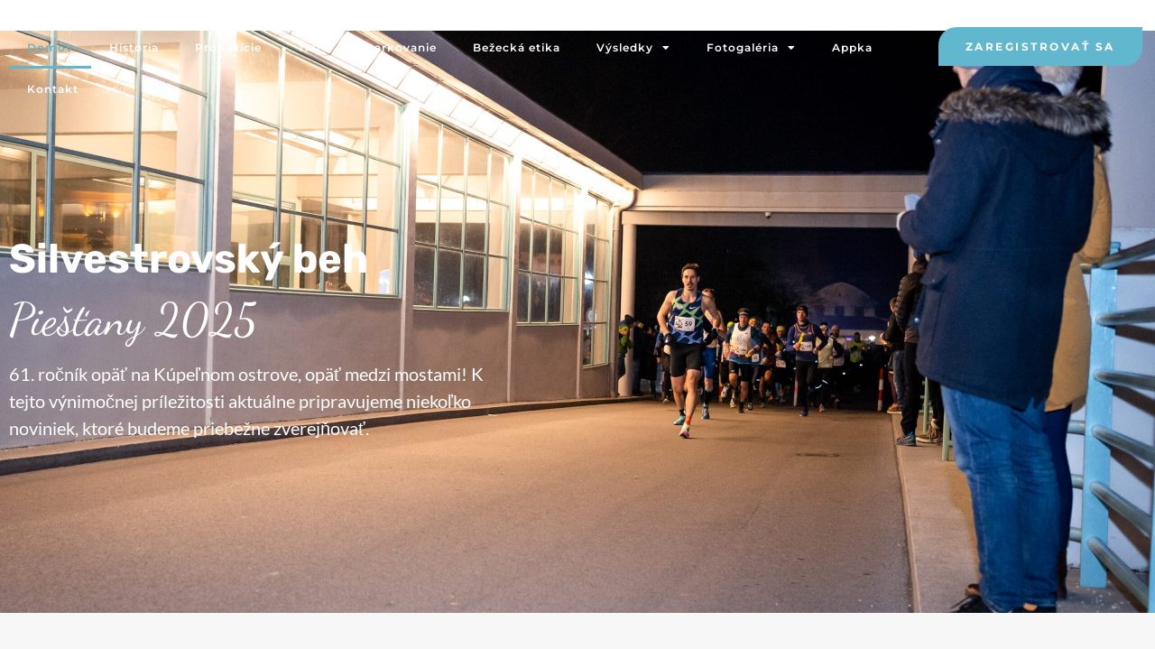

--- FILE ---
content_type: text/html; charset=UTF-8
request_url: https://silvestrovskybeh.sk/
body_size: 20298
content:
<!doctype html>
<html lang="sk-SK">
<head>
	<meta charset="UTF-8">
	<meta name="viewport" content="width=device-width, initial-scale=1">
	<link rel="profile" href="https://gmpg.org/xfn/11">
	<meta name='robots' content='index, follow, max-image-preview:large, max-snippet:-1, max-video-preview:-1' />
	<style>img:is([sizes="auto" i], [sizes^="auto," i]) { contain-intrinsic-size: 3000px 1500px }</style>
	
	<!-- This site is optimized with the Yoast SEO plugin v24.6 - https://yoast.com/wordpress/plugins/seo/ -->
	<title>Silvestrovský beh Piešťany | Beháme už od roku 1965</title>
	<meta name="description" content="Silvestrovský beh Piešťany je jedným z najstarších behov na Slovensku. Spoločne beháme už od 1965 a tradícia pokračuje každý rok ďalej." />
	<link rel="canonical" href="https://silvestrovskybeh.sk/" />
	<meta property="og:locale" content="sk_SK" />
	<meta property="og:type" content="website" />
	<meta property="og:title" content="Silvestrovský beh Piešťany | Beháme už od roku 1965" />
	<meta property="og:description" content="Silvestrovský beh Piešťany je jedným z najstarších behov na Slovensku. Spoločne beháme už od 1965 a tradícia pokračuje každý rok ďalej." />
	<meta property="og:url" content="https://silvestrovskybeh.sk/" />
	<meta property="og:site_name" content="Silvestrovský beh Piešťany" />
	<meta property="article:modified_time" content="2025-11-19T16:42:13+00:00" />
	<meta property="og:image" content="https://silvestrovskybeh.sk/wp-content/uploads/2023/11/Mapa_beh_2023.png" />
	<meta property="og:image:width" content="1151" />
	<meta property="og:image:height" content="950" />
	<meta property="og:image:type" content="image/png" />
	<meta name="twitter:card" content="summary_large_image" />
	<script type="application/ld+json" class="yoast-schema-graph">{"@context":"https://schema.org","@graph":[{"@type":"WebPage","@id":"https://silvestrovskybeh.sk/","url":"https://silvestrovskybeh.sk/","name":"Silvestrovský beh Piešťany | Beháme už od roku 1965","isPartOf":{"@id":"https://silvestrovskybeh.sk/#website"},"about":{"@id":"https://silvestrovskybeh.sk/#organization"},"primaryImageOfPage":{"@id":"https://silvestrovskybeh.sk/#primaryimage"},"image":{"@id":"https://silvestrovskybeh.sk/#primaryimage"},"thumbnailUrl":"https://silvestrovskybeh.sk/wp-content/uploads/2023/11/Mapa_beh_2023-1024x845.png","datePublished":"2021-09-06T08:20:17+00:00","dateModified":"2025-11-19T16:42:13+00:00","description":"Silvestrovský beh Piešťany je jedným z najstarších behov na Slovensku. Spoločne beháme už od 1965 a tradícia pokračuje každý rok ďalej.","breadcrumb":{"@id":"https://silvestrovskybeh.sk/#breadcrumb"},"inLanguage":"sk-SK","potentialAction":[{"@type":"ReadAction","target":["https://silvestrovskybeh.sk/"]}]},{"@type":"ImageObject","inLanguage":"sk-SK","@id":"https://silvestrovskybeh.sk/#primaryimage","url":"https://silvestrovskybeh.sk/wp-content/uploads/2023/11/Mapa_beh_2023.png","contentUrl":"https://silvestrovskybeh.sk/wp-content/uploads/2023/11/Mapa_beh_2023.png","width":1151,"height":950},{"@type":"BreadcrumbList","@id":"https://silvestrovskybeh.sk/#breadcrumb","itemListElement":[{"@type":"ListItem","position":1,"name":"Home"}]},{"@type":"WebSite","@id":"https://silvestrovskybeh.sk/#website","url":"https://silvestrovskybeh.sk/","name":"Silvestrovský beh Piešťany","description":"Bežíme od roku 1965","publisher":{"@id":"https://silvestrovskybeh.sk/#organization"},"potentialAction":[{"@type":"SearchAction","target":{"@type":"EntryPoint","urlTemplate":"https://silvestrovskybeh.sk/?s={search_term_string}"},"query-input":{"@type":"PropertyValueSpecification","valueRequired":true,"valueName":"search_term_string"}}],"inLanguage":"sk-SK"},{"@type":"Organization","@id":"https://silvestrovskybeh.sk/#organization","name":"Silvestrovský beh Piešťany","url":"https://silvestrovskybeh.sk/","logo":{"@type":"ImageObject","inLanguage":"sk-SK","@id":"https://silvestrovskybeh.sk/#/schema/logo/image/","url":"https://silvestrovskybeh.sk/wp-content/uploads/2023/11/cropped-SIlvestrak.png","contentUrl":"https://silvestrovskybeh.sk/wp-content/uploads/2023/11/cropped-SIlvestrak.png","width":1000,"height":924,"caption":"Silvestrovský beh Piešťany"},"image":{"@id":"https://silvestrovskybeh.sk/#/schema/logo/image/"}}]}</script>
	<!-- / Yoast SEO plugin. -->


<link rel="alternate" type="application/rss+xml" title="RSS kanál: Silvestrovský beh Piešťany &raquo;" href="https://silvestrovskybeh.sk/feed/" />
<script>
window._wpemojiSettings = {"baseUrl":"https:\/\/s.w.org\/images\/core\/emoji\/15.0.3\/72x72\/","ext":".png","svgUrl":"https:\/\/s.w.org\/images\/core\/emoji\/15.0.3\/svg\/","svgExt":".svg","source":{"concatemoji":"https:\/\/silvestrovskybeh.sk\/wp-includes\/js\/wp-emoji-release.min.js?ver=6.7.2"}};
/*! This file is auto-generated */
!function(i,n){var o,s,e;function c(e){try{var t={supportTests:e,timestamp:(new Date).valueOf()};sessionStorage.setItem(o,JSON.stringify(t))}catch(e){}}function p(e,t,n){e.clearRect(0,0,e.canvas.width,e.canvas.height),e.fillText(t,0,0);var t=new Uint32Array(e.getImageData(0,0,e.canvas.width,e.canvas.height).data),r=(e.clearRect(0,0,e.canvas.width,e.canvas.height),e.fillText(n,0,0),new Uint32Array(e.getImageData(0,0,e.canvas.width,e.canvas.height).data));return t.every(function(e,t){return e===r[t]})}function u(e,t,n){switch(t){case"flag":return n(e,"\ud83c\udff3\ufe0f\u200d\u26a7\ufe0f","\ud83c\udff3\ufe0f\u200b\u26a7\ufe0f")?!1:!n(e,"\ud83c\uddfa\ud83c\uddf3","\ud83c\uddfa\u200b\ud83c\uddf3")&&!n(e,"\ud83c\udff4\udb40\udc67\udb40\udc62\udb40\udc65\udb40\udc6e\udb40\udc67\udb40\udc7f","\ud83c\udff4\u200b\udb40\udc67\u200b\udb40\udc62\u200b\udb40\udc65\u200b\udb40\udc6e\u200b\udb40\udc67\u200b\udb40\udc7f");case"emoji":return!n(e,"\ud83d\udc26\u200d\u2b1b","\ud83d\udc26\u200b\u2b1b")}return!1}function f(e,t,n){var r="undefined"!=typeof WorkerGlobalScope&&self instanceof WorkerGlobalScope?new OffscreenCanvas(300,150):i.createElement("canvas"),a=r.getContext("2d",{willReadFrequently:!0}),o=(a.textBaseline="top",a.font="600 32px Arial",{});return e.forEach(function(e){o[e]=t(a,e,n)}),o}function t(e){var t=i.createElement("script");t.src=e,t.defer=!0,i.head.appendChild(t)}"undefined"!=typeof Promise&&(o="wpEmojiSettingsSupports",s=["flag","emoji"],n.supports={everything:!0,everythingExceptFlag:!0},e=new Promise(function(e){i.addEventListener("DOMContentLoaded",e,{once:!0})}),new Promise(function(t){var n=function(){try{var e=JSON.parse(sessionStorage.getItem(o));if("object"==typeof e&&"number"==typeof e.timestamp&&(new Date).valueOf()<e.timestamp+604800&&"object"==typeof e.supportTests)return e.supportTests}catch(e){}return null}();if(!n){if("undefined"!=typeof Worker&&"undefined"!=typeof OffscreenCanvas&&"undefined"!=typeof URL&&URL.createObjectURL&&"undefined"!=typeof Blob)try{var e="postMessage("+f.toString()+"("+[JSON.stringify(s),u.toString(),p.toString()].join(",")+"));",r=new Blob([e],{type:"text/javascript"}),a=new Worker(URL.createObjectURL(r),{name:"wpTestEmojiSupports"});return void(a.onmessage=function(e){c(n=e.data),a.terminate(),t(n)})}catch(e){}c(n=f(s,u,p))}t(n)}).then(function(e){for(var t in e)n.supports[t]=e[t],n.supports.everything=n.supports.everything&&n.supports[t],"flag"!==t&&(n.supports.everythingExceptFlag=n.supports.everythingExceptFlag&&n.supports[t]);n.supports.everythingExceptFlag=n.supports.everythingExceptFlag&&!n.supports.flag,n.DOMReady=!1,n.readyCallback=function(){n.DOMReady=!0}}).then(function(){return e}).then(function(){var e;n.supports.everything||(n.readyCallback(),(e=n.source||{}).concatemoji?t(e.concatemoji):e.wpemoji&&e.twemoji&&(t(e.twemoji),t(e.wpemoji)))}))}((window,document),window._wpemojiSettings);
</script>
<style id='wp-emoji-styles-inline-css'>

	img.wp-smiley, img.emoji {
		display: inline !important;
		border: none !important;
		box-shadow: none !important;
		height: 1em !important;
		width: 1em !important;
		margin: 0 0.07em !important;
		vertical-align: -0.1em !important;
		background: none !important;
		padding: 0 !important;
	}
</style>
<link rel='stylesheet' id='wp-components-css' href='https://silvestrovskybeh.sk/wp-includes/css/dist/components/style.min.css?ver=6.7.2' media='all' />
<link rel='stylesheet' id='wp-preferences-css' href='https://silvestrovskybeh.sk/wp-includes/css/dist/preferences/style.min.css?ver=6.7.2' media='all' />
<link rel='stylesheet' id='wp-block-editor-css' href='https://silvestrovskybeh.sk/wp-includes/css/dist/block-editor/style.min.css?ver=6.7.2' media='all' />
<link rel='stylesheet' id='wp-reusable-blocks-css' href='https://silvestrovskybeh.sk/wp-includes/css/dist/reusable-blocks/style.min.css?ver=6.7.2' media='all' />
<link rel='stylesheet' id='wp-patterns-css' href='https://silvestrovskybeh.sk/wp-includes/css/dist/patterns/style.min.css?ver=6.7.2' media='all' />
<link rel='stylesheet' id='wp-editor-css' href='https://silvestrovskybeh.sk/wp-includes/css/dist/editor/style.min.css?ver=6.7.2' media='all' />
<link rel='stylesheet' id='block-robo-gallery-style-css-css' href='https://silvestrovskybeh.sk/wp-content/plugins/robo-gallery/includes/extensions/block/dist/blocks.style.build.css?ver=3.2.23' media='all' />
<style id='classic-theme-styles-inline-css'>
/*! This file is auto-generated */
.wp-block-button__link{color:#fff;background-color:#32373c;border-radius:9999px;box-shadow:none;text-decoration:none;padding:calc(.667em + 2px) calc(1.333em + 2px);font-size:1.125em}.wp-block-file__button{background:#32373c;color:#fff;text-decoration:none}
</style>
<style id='global-styles-inline-css'>
:root{--wp--preset--aspect-ratio--square: 1;--wp--preset--aspect-ratio--4-3: 4/3;--wp--preset--aspect-ratio--3-4: 3/4;--wp--preset--aspect-ratio--3-2: 3/2;--wp--preset--aspect-ratio--2-3: 2/3;--wp--preset--aspect-ratio--16-9: 16/9;--wp--preset--aspect-ratio--9-16: 9/16;--wp--preset--color--black: #000000;--wp--preset--color--cyan-bluish-gray: #abb8c3;--wp--preset--color--white: #ffffff;--wp--preset--color--pale-pink: #f78da7;--wp--preset--color--vivid-red: #cf2e2e;--wp--preset--color--luminous-vivid-orange: #ff6900;--wp--preset--color--luminous-vivid-amber: #fcb900;--wp--preset--color--light-green-cyan: #7bdcb5;--wp--preset--color--vivid-green-cyan: #00d084;--wp--preset--color--pale-cyan-blue: #8ed1fc;--wp--preset--color--vivid-cyan-blue: #0693e3;--wp--preset--color--vivid-purple: #9b51e0;--wp--preset--gradient--vivid-cyan-blue-to-vivid-purple: linear-gradient(135deg,rgba(6,147,227,1) 0%,rgb(155,81,224) 100%);--wp--preset--gradient--light-green-cyan-to-vivid-green-cyan: linear-gradient(135deg,rgb(122,220,180) 0%,rgb(0,208,130) 100%);--wp--preset--gradient--luminous-vivid-amber-to-luminous-vivid-orange: linear-gradient(135deg,rgba(252,185,0,1) 0%,rgba(255,105,0,1) 100%);--wp--preset--gradient--luminous-vivid-orange-to-vivid-red: linear-gradient(135deg,rgba(255,105,0,1) 0%,rgb(207,46,46) 100%);--wp--preset--gradient--very-light-gray-to-cyan-bluish-gray: linear-gradient(135deg,rgb(238,238,238) 0%,rgb(169,184,195) 100%);--wp--preset--gradient--cool-to-warm-spectrum: linear-gradient(135deg,rgb(74,234,220) 0%,rgb(151,120,209) 20%,rgb(207,42,186) 40%,rgb(238,44,130) 60%,rgb(251,105,98) 80%,rgb(254,248,76) 100%);--wp--preset--gradient--blush-light-purple: linear-gradient(135deg,rgb(255,206,236) 0%,rgb(152,150,240) 100%);--wp--preset--gradient--blush-bordeaux: linear-gradient(135deg,rgb(254,205,165) 0%,rgb(254,45,45) 50%,rgb(107,0,62) 100%);--wp--preset--gradient--luminous-dusk: linear-gradient(135deg,rgb(255,203,112) 0%,rgb(199,81,192) 50%,rgb(65,88,208) 100%);--wp--preset--gradient--pale-ocean: linear-gradient(135deg,rgb(255,245,203) 0%,rgb(182,227,212) 50%,rgb(51,167,181) 100%);--wp--preset--gradient--electric-grass: linear-gradient(135deg,rgb(202,248,128) 0%,rgb(113,206,126) 100%);--wp--preset--gradient--midnight: linear-gradient(135deg,rgb(2,3,129) 0%,rgb(40,116,252) 100%);--wp--preset--font-size--small: 13px;--wp--preset--font-size--medium: 20px;--wp--preset--font-size--large: 36px;--wp--preset--font-size--x-large: 42px;--wp--preset--spacing--20: 0.44rem;--wp--preset--spacing--30: 0.67rem;--wp--preset--spacing--40: 1rem;--wp--preset--spacing--50: 1.5rem;--wp--preset--spacing--60: 2.25rem;--wp--preset--spacing--70: 3.38rem;--wp--preset--spacing--80: 5.06rem;--wp--preset--shadow--natural: 6px 6px 9px rgba(0, 0, 0, 0.2);--wp--preset--shadow--deep: 12px 12px 50px rgba(0, 0, 0, 0.4);--wp--preset--shadow--sharp: 6px 6px 0px rgba(0, 0, 0, 0.2);--wp--preset--shadow--outlined: 6px 6px 0px -3px rgba(255, 255, 255, 1), 6px 6px rgba(0, 0, 0, 1);--wp--preset--shadow--crisp: 6px 6px 0px rgba(0, 0, 0, 1);}:where(.is-layout-flex){gap: 0.5em;}:where(.is-layout-grid){gap: 0.5em;}body .is-layout-flex{display: flex;}.is-layout-flex{flex-wrap: wrap;align-items: center;}.is-layout-flex > :is(*, div){margin: 0;}body .is-layout-grid{display: grid;}.is-layout-grid > :is(*, div){margin: 0;}:where(.wp-block-columns.is-layout-flex){gap: 2em;}:where(.wp-block-columns.is-layout-grid){gap: 2em;}:where(.wp-block-post-template.is-layout-flex){gap: 1.25em;}:where(.wp-block-post-template.is-layout-grid){gap: 1.25em;}.has-black-color{color: var(--wp--preset--color--black) !important;}.has-cyan-bluish-gray-color{color: var(--wp--preset--color--cyan-bluish-gray) !important;}.has-white-color{color: var(--wp--preset--color--white) !important;}.has-pale-pink-color{color: var(--wp--preset--color--pale-pink) !important;}.has-vivid-red-color{color: var(--wp--preset--color--vivid-red) !important;}.has-luminous-vivid-orange-color{color: var(--wp--preset--color--luminous-vivid-orange) !important;}.has-luminous-vivid-amber-color{color: var(--wp--preset--color--luminous-vivid-amber) !important;}.has-light-green-cyan-color{color: var(--wp--preset--color--light-green-cyan) !important;}.has-vivid-green-cyan-color{color: var(--wp--preset--color--vivid-green-cyan) !important;}.has-pale-cyan-blue-color{color: var(--wp--preset--color--pale-cyan-blue) !important;}.has-vivid-cyan-blue-color{color: var(--wp--preset--color--vivid-cyan-blue) !important;}.has-vivid-purple-color{color: var(--wp--preset--color--vivid-purple) !important;}.has-black-background-color{background-color: var(--wp--preset--color--black) !important;}.has-cyan-bluish-gray-background-color{background-color: var(--wp--preset--color--cyan-bluish-gray) !important;}.has-white-background-color{background-color: var(--wp--preset--color--white) !important;}.has-pale-pink-background-color{background-color: var(--wp--preset--color--pale-pink) !important;}.has-vivid-red-background-color{background-color: var(--wp--preset--color--vivid-red) !important;}.has-luminous-vivid-orange-background-color{background-color: var(--wp--preset--color--luminous-vivid-orange) !important;}.has-luminous-vivid-amber-background-color{background-color: var(--wp--preset--color--luminous-vivid-amber) !important;}.has-light-green-cyan-background-color{background-color: var(--wp--preset--color--light-green-cyan) !important;}.has-vivid-green-cyan-background-color{background-color: var(--wp--preset--color--vivid-green-cyan) !important;}.has-pale-cyan-blue-background-color{background-color: var(--wp--preset--color--pale-cyan-blue) !important;}.has-vivid-cyan-blue-background-color{background-color: var(--wp--preset--color--vivid-cyan-blue) !important;}.has-vivid-purple-background-color{background-color: var(--wp--preset--color--vivid-purple) !important;}.has-black-border-color{border-color: var(--wp--preset--color--black) !important;}.has-cyan-bluish-gray-border-color{border-color: var(--wp--preset--color--cyan-bluish-gray) !important;}.has-white-border-color{border-color: var(--wp--preset--color--white) !important;}.has-pale-pink-border-color{border-color: var(--wp--preset--color--pale-pink) !important;}.has-vivid-red-border-color{border-color: var(--wp--preset--color--vivid-red) !important;}.has-luminous-vivid-orange-border-color{border-color: var(--wp--preset--color--luminous-vivid-orange) !important;}.has-luminous-vivid-amber-border-color{border-color: var(--wp--preset--color--luminous-vivid-amber) !important;}.has-light-green-cyan-border-color{border-color: var(--wp--preset--color--light-green-cyan) !important;}.has-vivid-green-cyan-border-color{border-color: var(--wp--preset--color--vivid-green-cyan) !important;}.has-pale-cyan-blue-border-color{border-color: var(--wp--preset--color--pale-cyan-blue) !important;}.has-vivid-cyan-blue-border-color{border-color: var(--wp--preset--color--vivid-cyan-blue) !important;}.has-vivid-purple-border-color{border-color: var(--wp--preset--color--vivid-purple) !important;}.has-vivid-cyan-blue-to-vivid-purple-gradient-background{background: var(--wp--preset--gradient--vivid-cyan-blue-to-vivid-purple) !important;}.has-light-green-cyan-to-vivid-green-cyan-gradient-background{background: var(--wp--preset--gradient--light-green-cyan-to-vivid-green-cyan) !important;}.has-luminous-vivid-amber-to-luminous-vivid-orange-gradient-background{background: var(--wp--preset--gradient--luminous-vivid-amber-to-luminous-vivid-orange) !important;}.has-luminous-vivid-orange-to-vivid-red-gradient-background{background: var(--wp--preset--gradient--luminous-vivid-orange-to-vivid-red) !important;}.has-very-light-gray-to-cyan-bluish-gray-gradient-background{background: var(--wp--preset--gradient--very-light-gray-to-cyan-bluish-gray) !important;}.has-cool-to-warm-spectrum-gradient-background{background: var(--wp--preset--gradient--cool-to-warm-spectrum) !important;}.has-blush-light-purple-gradient-background{background: var(--wp--preset--gradient--blush-light-purple) !important;}.has-blush-bordeaux-gradient-background{background: var(--wp--preset--gradient--blush-bordeaux) !important;}.has-luminous-dusk-gradient-background{background: var(--wp--preset--gradient--luminous-dusk) !important;}.has-pale-ocean-gradient-background{background: var(--wp--preset--gradient--pale-ocean) !important;}.has-electric-grass-gradient-background{background: var(--wp--preset--gradient--electric-grass) !important;}.has-midnight-gradient-background{background: var(--wp--preset--gradient--midnight) !important;}.has-small-font-size{font-size: var(--wp--preset--font-size--small) !important;}.has-medium-font-size{font-size: var(--wp--preset--font-size--medium) !important;}.has-large-font-size{font-size: var(--wp--preset--font-size--large) !important;}.has-x-large-font-size{font-size: var(--wp--preset--font-size--x-large) !important;}
:where(.wp-block-post-template.is-layout-flex){gap: 1.25em;}:where(.wp-block-post-template.is-layout-grid){gap: 1.25em;}
:where(.wp-block-columns.is-layout-flex){gap: 2em;}:where(.wp-block-columns.is-layout-grid){gap: 2em;}
:root :where(.wp-block-pullquote){font-size: 1.5em;line-height: 1.6;}
</style>
<link rel='stylesheet' id='hello-elementor-css' href='https://silvestrovskybeh.sk/wp-content/themes/hello-elementor/style.min.css?ver=2.8.1' media='all' />
<link rel='stylesheet' id='hello-elementor-theme-style-css' href='https://silvestrovskybeh.sk/wp-content/themes/hello-elementor/theme.min.css?ver=2.8.1' media='all' />
<link rel='stylesheet' id='elementor-frontend-css' href='https://silvestrovskybeh.sk/wp-content/plugins/elementor/assets/css/frontend.min.css?ver=3.34.1' media='all' />
<link rel='stylesheet' id='elementor-post-3175-css' href='https://silvestrovskybeh.sk/wp-content/uploads/elementor/css/post-3175.css?ver=1768051965' media='all' />
<link rel='stylesheet' id='widget-nav-menu-css' href='https://silvestrovskybeh.sk/wp-content/plugins/elementor-pro/assets/css/widget-nav-menu.min.css?ver=3.34.0' media='all' />
<link rel='stylesheet' id='e-animation-sink-css' href='https://silvestrovskybeh.sk/wp-content/plugins/elementor/assets/lib/animations/styles/e-animation-sink.min.css?ver=3.34.1' media='all' />
<link rel='stylesheet' id='widget-heading-css' href='https://silvestrovskybeh.sk/wp-content/plugins/elementor/assets/css/widget-heading.min.css?ver=3.34.1' media='all' />
<link rel='stylesheet' id='e-animation-float-css' href='https://silvestrovskybeh.sk/wp-content/plugins/elementor/assets/lib/animations/styles/e-animation-float.min.css?ver=3.34.1' media='all' />
<link rel='stylesheet' id='widget-image-css' href='https://silvestrovskybeh.sk/wp-content/plugins/elementor/assets/css/widget-image.min.css?ver=3.34.1' media='all' />
<link rel='stylesheet' id='widget-menu-anchor-css' href='https://silvestrovskybeh.sk/wp-content/plugins/elementor/assets/css/widget-menu-anchor.min.css?ver=3.34.1' media='all' />
<link rel='stylesheet' id='widget-icon-list-css' href='https://silvestrovskybeh.sk/wp-content/plugins/elementor/assets/css/widget-icon-list.min.css?ver=3.34.1' media='all' />
<link rel='stylesheet' id='e-shapes-css' href='https://silvestrovskybeh.sk/wp-content/plugins/elementor/assets/css/conditionals/shapes.min.css?ver=3.34.1' media='all' />
<link rel='stylesheet' id='elementor-icons-css' href='https://silvestrovskybeh.sk/wp-content/plugins/elementor/assets/lib/eicons/css/elementor-icons.min.css?ver=5.45.0' media='all' />
<link rel='stylesheet' id='e-animation-fadeInLeft-css' href='https://silvestrovskybeh.sk/wp-content/plugins/elementor/assets/lib/animations/styles/fadeInLeft.min.css?ver=3.34.1' media='all' />
<link rel='stylesheet' id='widget-countdown-css' href='https://silvestrovskybeh.sk/wp-content/plugins/elementor-pro/assets/css/widget-countdown.min.css?ver=3.34.0' media='all' />
<link rel='stylesheet' id='e-animation-fadeInRight-css' href='https://silvestrovskybeh.sk/wp-content/plugins/elementor/assets/lib/animations/styles/fadeInRight.min.css?ver=3.34.1' media='all' />
<link rel='stylesheet' id='widget-video-css' href='https://silvestrovskybeh.sk/wp-content/plugins/elementor/assets/css/widget-video.min.css?ver=3.34.1' media='all' />
<link rel='stylesheet' id='elementor-post-3176-css' href='https://silvestrovskybeh.sk/wp-content/uploads/elementor/css/post-3176.css?ver=1768052212' media='all' />
<link rel='stylesheet' id='elementor-post-4690-css' href='https://silvestrovskybeh.sk/wp-content/uploads/elementor/css/post-4690.css?ver=1768051965' media='all' />
<link rel='stylesheet' id='elementor-post-4576-css' href='https://silvestrovskybeh.sk/wp-content/uploads/elementor/css/post-4576.css?ver=1768051966' media='all' />
<link rel='stylesheet' id='elementor-gf-local-roboto-css' href='https://silvestrovskybeh.sk/wp-content/uploads/elementor/google-fonts/css/roboto.css?ver=1742222027' media='all' />
<link rel='stylesheet' id='elementor-gf-local-robotoslab-css' href='https://silvestrovskybeh.sk/wp-content/uploads/elementor/google-fonts/css/robotoslab.css?ver=1742222031' media='all' />
<link rel='stylesheet' id='elementor-gf-local-rubik-css' href='https://silvestrovskybeh.sk/wp-content/uploads/elementor/google-fonts/css/rubik.css?ver=1742222038' media='all' />
<link rel='stylesheet' id='elementor-gf-local-dancingscript-css' href='https://silvestrovskybeh.sk/wp-content/uploads/elementor/google-fonts/css/dancingscript.css?ver=1742222039' media='all' />
<link rel='stylesheet' id='elementor-gf-local-lato-css' href='https://silvestrovskybeh.sk/wp-content/uploads/elementor/google-fonts/css/lato.css?ver=1742222040' media='all' />
<link rel='stylesheet' id='elementor-gf-local-montserrat-css' href='https://silvestrovskybeh.sk/wp-content/uploads/elementor/google-fonts/css/montserrat.css?ver=1742222045' media='all' />
<link rel='stylesheet' id='elementor-gf-local-antonio-css' href='https://silvestrovskybeh.sk/wp-content/uploads/elementor/google-fonts/css/antonio.css?ver=1742222046' media='all' />
<link rel='stylesheet' id='elementor-gf-local-opensans-css' href='https://silvestrovskybeh.sk/wp-content/uploads/elementor/google-fonts/css/opensans.css?ver=1742222053' media='all' />
<link rel='stylesheet' id='elementor-icons-shared-0-css' href='https://silvestrovskybeh.sk/wp-content/plugins/elementor/assets/lib/font-awesome/css/fontawesome.min.css?ver=5.15.3' media='all' />
<link rel='stylesheet' id='elementor-icons-fa-brands-css' href='https://silvestrovskybeh.sk/wp-content/plugins/elementor/assets/lib/font-awesome/css/brands.min.css?ver=5.15.3' media='all' />
<link rel='stylesheet' id='elementor-icons-fa-solid-css' href='https://silvestrovskybeh.sk/wp-content/plugins/elementor/assets/lib/font-awesome/css/solid.min.css?ver=5.15.3' media='all' />
<script src="https://silvestrovskybeh.sk/wp-includes/js/jquery/jquery.min.js?ver=3.7.1" id="jquery-core-js"></script>
<script src="https://silvestrovskybeh.sk/wp-includes/js/jquery/jquery-migrate.min.js?ver=3.4.1" id="jquery-migrate-js"></script>
<link rel="https://api.w.org/" href="https://silvestrovskybeh.sk/wp-json/" /><link rel="alternate" title="JSON" type="application/json" href="https://silvestrovskybeh.sk/wp-json/wp/v2/pages/3176" /><link rel="EditURI" type="application/rsd+xml" title="RSD" href="https://silvestrovskybeh.sk/xmlrpc.php?rsd" />
<meta name="generator" content="WordPress 6.7.2" />
<link rel='shortlink' href='https://silvestrovskybeh.sk/' />
<link rel="alternate" title="oEmbed (JSON)" type="application/json+oembed" href="https://silvestrovskybeh.sk/wp-json/oembed/1.0/embed?url=https%3A%2F%2Fsilvestrovskybeh.sk%2F" />
<link rel="alternate" title="oEmbed (XML)" type="text/xml+oembed" href="https://silvestrovskybeh.sk/wp-json/oembed/1.0/embed?url=https%3A%2F%2Fsilvestrovskybeh.sk%2F&#038;format=xml" />
<meta name="generator" content="Elementor 3.34.1; features: additional_custom_breakpoints; settings: css_print_method-external, google_font-enabled, font_display-auto">
			<style>
				.e-con.e-parent:nth-of-type(n+4):not(.e-lazyloaded):not(.e-no-lazyload),
				.e-con.e-parent:nth-of-type(n+4):not(.e-lazyloaded):not(.e-no-lazyload) * {
					background-image: none !important;
				}
				@media screen and (max-height: 1024px) {
					.e-con.e-parent:nth-of-type(n+3):not(.e-lazyloaded):not(.e-no-lazyload),
					.e-con.e-parent:nth-of-type(n+3):not(.e-lazyloaded):not(.e-no-lazyload) * {
						background-image: none !important;
					}
				}
				@media screen and (max-height: 640px) {
					.e-con.e-parent:nth-of-type(n+2):not(.e-lazyloaded):not(.e-no-lazyload),
					.e-con.e-parent:nth-of-type(n+2):not(.e-lazyloaded):not(.e-no-lazyload) * {
						background-image: none !important;
					}
				}
			</style>
			<link rel="icon" href="https://silvestrovskybeh.sk/wp-content/uploads/2019/10/cropped-favicon-150x150.jpg" sizes="32x32" />
<link rel="icon" href="https://silvestrovskybeh.sk/wp-content/uploads/2019/10/cropped-favicon-300x300.jpg" sizes="192x192" />
<link rel="apple-touch-icon" href="https://silvestrovskybeh.sk/wp-content/uploads/2019/10/cropped-favicon-300x300.jpg" />
<meta name="msapplication-TileImage" content="https://silvestrovskybeh.sk/wp-content/uploads/2019/10/cropped-favicon-300x300.jpg" />
</head>
<body class="home page-template-default page page-id-3176 wp-custom-logo elementor-default elementor-kit-3175 elementor-page elementor-page-3176">


<a class="skip-link screen-reader-text" href="#content">Preskočiť na obsah</a>

		<header data-elementor-type="header" data-elementor-id="4690" class="elementor elementor-4690 elementor-location-header" data-elementor-post-type="elementor_library">
					<section class="elementor-section elementor-top-section elementor-element elementor-element-766ec38 elementor-section-boxed elementor-section-height-default elementor-section-height-default" data-id="766ec38" data-element_type="section">
						<div class="elementor-container elementor-column-gap-default">
					<div class="elementor-column elementor-col-66 elementor-top-column elementor-element elementor-element-d2f1639" data-id="d2f1639" data-element_type="column">
			<div class="elementor-widget-wrap elementor-element-populated">
						<div class="elementor-element elementor-element-fc7b00b elementor-nav-menu--stretch elementor-nav-menu__text-align-center elementor-nav-menu--dropdown-tablet elementor-nav-menu--toggle elementor-nav-menu--burger elementor-widget elementor-widget-nav-menu" data-id="fc7b00b" data-element_type="widget" data-settings="{&quot;full_width&quot;:&quot;stretch&quot;,&quot;layout&quot;:&quot;horizontal&quot;,&quot;submenu_icon&quot;:{&quot;value&quot;:&quot;&lt;i class=\&quot;fas fa-caret-down\&quot; aria-hidden=\&quot;true\&quot;&gt;&lt;\/i&gt;&quot;,&quot;library&quot;:&quot;fa-solid&quot;},&quot;toggle&quot;:&quot;burger&quot;}" data-widget_type="nav-menu.default">
				<div class="elementor-widget-container">
								<nav aria-label="Menu" class="elementor-nav-menu--main elementor-nav-menu__container elementor-nav-menu--layout-horizontal e--pointer-underline e--animation-fade">
				<ul id="menu-1-fc7b00b" class="elementor-nav-menu"><li class="menu-item menu-item-type-custom menu-item-object-custom current-menu-item current_page_item menu-item-home menu-item-195"><a href="http://silvestrovskybeh.sk" aria-current="page" class="elementor-item elementor-item-active">Domov</a></li>
<li class="menu-item menu-item-type-post_type menu-item-object-page menu-item-4669"><a href="https://silvestrovskybeh.sk/historia-behu/" class="elementor-item">História</a></li>
<li class="menu-item menu-item-type-post_type menu-item-object-page menu-item-4797"><a href="https://silvestrovskybeh.sk/propozicie-behu/" class="elementor-item">Propozície</a></li>
<li class="menu-item menu-item-type-post_type menu-item-object-page menu-item-6364"><a href="https://silvestrovskybeh.sk/trate/" class="elementor-item">Trate</a></li>
<li class="menu-item menu-item-type-post_type menu-item-object-page menu-item-7828"><a href="https://silvestrovskybeh.sk/parkovanie/" class="elementor-item">Parkovanie</a></li>
<li class="menu-item menu-item-type-post_type menu-item-object-page menu-item-4676"><a href="https://silvestrovskybeh.sk/bezecka-etika-new/" class="elementor-item">Bežecká etika</a></li>
<li class="menu-item menu-item-type-custom menu-item-object-custom menu-item-has-children menu-item-215"><a class="elementor-item">Výsledky</a>
<ul class="sub-menu elementor-nav-menu--dropdown">
	<li class="menu-item menu-item-type-custom menu-item-object-custom menu-item-8065"><a target="_blank" href="https://vysledky.sportsoft.cz/race/690" class="elementor-sub-item">2025</a></li>
	<li class="menu-item menu-item-type-custom menu-item-object-custom menu-item-6497"><a target="_blank" href="https://old.sportsoft.cz/sk/zavod/overview/10171" class="elementor-sub-item">2024</a></li>
	<li class="menu-item menu-item-type-custom menu-item-object-custom menu-item-5017"><a target="_blank" href="https://old.sportsoft.cz/sk/zavod/overview/8843" class="elementor-sub-item">2023</a></li>
	<li class="menu-item menu-item-type-custom menu-item-object-custom menu-item-3779"><a href="https://old.sportsoft.cz/sk/zavod/overview/7551" class="elementor-sub-item">2022</a></li>
	<li class="menu-item menu-item-type-custom menu-item-object-custom menu-item-3626"><a target="_blank" href="https://old.sportsoft.cz/sk/zavod/overview/6985" class="elementor-sub-item">2021</a></li>
	<li class="menu-item menu-item-type-custom menu-item-object-custom menu-item-3045"><a target="_blank" href="https://old.sportsoft.cz/sk/zavod/overview/5577" class="elementor-sub-item">2020</a></li>
	<li class="menu-item menu-item-type-custom menu-item-object-custom menu-item-1379"><a target="_blank" href="https://old.sportsoft.cz/sk/zavod/overview/5104" class="elementor-sub-item">2019</a></li>
	<li class="menu-item menu-item-type-custom menu-item-object-custom menu-item-216"><a target="_blank" href="https://old.sportsoft.cz/sk/zavod/overview/3781" class="elementor-sub-item">2018</a></li>
	<li class="menu-item menu-item-type-custom menu-item-object-custom menu-item-217"><a target="_blank" href="https://old.sportsoft.cz/sk/zavod/overview/2415" class="elementor-sub-item">2017</a></li>
	<li class="menu-item menu-item-type-custom menu-item-object-custom menu-item-219"><a target="_blank" href="https://old.sportsoft.cz/sk/zavod/overview/1712" class="elementor-sub-item">2015</a></li>
	<li class="menu-item menu-item-type-custom menu-item-object-custom menu-item-218"><a target="_blank" href="https://old.sportsoft.cz/sk/zavod/overview/2062" class="elementor-sub-item">2016</a></li>
	<li class="menu-item menu-item-type-custom menu-item-object-custom menu-item-220"><a target="_blank" href="https://old.sportsoft.cz/sk/zavod/overview/1310" class="elementor-sub-item">2014</a></li>
	<li class="menu-item menu-item-type-custom menu-item-object-custom menu-item-221"><a target="_blank" href="https://old.sportsoft.cz/sk/zavod/overview/1122" class="elementor-sub-item">2013</a></li>
	<li class="menu-item menu-item-type-custom menu-item-object-custom menu-item-222"><a target="_blank" href="https://old.sportsoft.cz/sk/zavod/overview/838" class="elementor-sub-item">2012</a></li>
</ul>
</li>
<li class="menu-item menu-item-type-custom menu-item-object-custom menu-item-has-children menu-item-2946"><a class="elementor-item">Fotogaléria</a>
<ul class="sub-menu elementor-nav-menu--dropdown">
	<li class="menu-item menu-item-type-post_type menu-item-object-page menu-item-9075"><a href="https://silvestrovskybeh.sk/fotografie-2025/" class="elementor-sub-item">Fotky 2025</a></li>
	<li class="menu-item menu-item-type-post_type menu-item-object-page menu-item-7672"><a href="https://silvestrovskybeh.sk/fotografie-2024/" class="elementor-sub-item">Fotky 2024</a></li>
	<li class="menu-item menu-item-type-custom menu-item-object-custom menu-item-6279"><a href="https://silvestrovskybeh.sk/fotografie-2023/" class="elementor-sub-item">Fotky 2023</a></li>
	<li class="menu-item menu-item-type-post_type menu-item-object-page menu-item-3780"><a href="https://silvestrovskybeh.sk/fotky-2022/" class="elementor-sub-item">Fotky 2022</a></li>
	<li class="menu-item menu-item-type-post_type menu-item-object-page menu-item-3623"><a href="https://silvestrovskybeh.sk/fotky-2021/" class="elementor-sub-item">Fotky 2021</a></li>
	<li class="menu-item menu-item-type-post_type menu-item-object-page menu-item-3106"><a href="https://silvestrovskybeh.sk/fotky-2020/" class="elementor-sub-item">Fotky 2020</a></li>
	<li class="menu-item menu-item-type-post_type menu-item-object-page menu-item-2947"><a href="https://silvestrovskybeh.sk/fotky-2019/" class="elementor-sub-item">Fotky 2019</a></li>
	<li class="menu-item menu-item-type-post_type menu-item-object-page menu-item-2948"><a href="https://silvestrovskybeh.sk/fotky-2018/" class="elementor-sub-item">Fotky 2018</a></li>
	<li class="menu-item menu-item-type-post_type menu-item-object-page menu-item-2949"><a href="https://silvestrovskybeh.sk/fotky-2017/" class="elementor-sub-item">Fotky 2017</a></li>
	<li class="menu-item menu-item-type-post_type menu-item-object-page menu-item-2950"><a href="https://silvestrovskybeh.sk/fotky-2016/" class="elementor-sub-item">Fotky 2016</a></li>
	<li class="menu-item menu-item-type-post_type menu-item-object-page menu-item-2951"><a href="https://silvestrovskybeh.sk/fotky-2015/" class="elementor-sub-item">Fotky 2015</a></li>
	<li class="menu-item menu-item-type-post_type menu-item-object-page menu-item-2952"><a href="https://silvestrovskybeh.sk/fotky-2014/" class="elementor-sub-item">Fotky 2014</a></li>
	<li class="menu-item menu-item-type-post_type menu-item-object-page menu-item-2953"><a href="https://silvestrovskybeh.sk/fotky-2013/" class="elementor-sub-item">Fotky 2013</a></li>
	<li class="menu-item menu-item-type-post_type menu-item-object-page menu-item-2955"><a href="https://silvestrovskybeh.sk/fotky-2012/" class="elementor-sub-item">Fotky 2012</a></li>
	<li class="menu-item menu-item-type-post_type menu-item-object-page menu-item-2954"><a href="https://silvestrovskybeh.sk/fotky-2011/" class="elementor-sub-item">Fotky 2011</a></li>
	<li class="menu-item menu-item-type-post_type menu-item-object-page menu-item-2956"><a href="https://silvestrovskybeh.sk/fotky-2010/" class="elementor-sub-item">Fotky 2010</a></li>
	<li class="menu-item menu-item-type-post_type menu-item-object-page menu-item-2957"><a href="https://silvestrovskybeh.sk/fotky-2009/" class="elementor-sub-item">Fotky 2009</a></li>
</ul>
</li>
<li class="menu-item menu-item-type-post_type menu-item-object-page menu-item-4832"><a href="https://silvestrovskybeh.sk/appka/" class="elementor-item">Appka</a></li>
<li class="menu-item menu-item-type-custom menu-item-object-custom menu-item-4671"><a href="https://www.silvestrovskybeh.sk/#Kontakt" class="elementor-item elementor-item-anchor">Kontakt</a></li>
</ul>			</nav>
					<div class="elementor-menu-toggle" role="button" tabindex="0" aria-label="Menu Toggle" aria-expanded="false">
			<i aria-hidden="true" role="presentation" class="elementor-menu-toggle__icon--open eicon-menu-bar"></i><i aria-hidden="true" role="presentation" class="elementor-menu-toggle__icon--close eicon-close"></i>		</div>
					<nav class="elementor-nav-menu--dropdown elementor-nav-menu__container" aria-hidden="true">
				<ul id="menu-2-fc7b00b" class="elementor-nav-menu"><li class="menu-item menu-item-type-custom menu-item-object-custom current-menu-item current_page_item menu-item-home menu-item-195"><a href="http://silvestrovskybeh.sk" aria-current="page" class="elementor-item elementor-item-active" tabindex="-1">Domov</a></li>
<li class="menu-item menu-item-type-post_type menu-item-object-page menu-item-4669"><a href="https://silvestrovskybeh.sk/historia-behu/" class="elementor-item" tabindex="-1">História</a></li>
<li class="menu-item menu-item-type-post_type menu-item-object-page menu-item-4797"><a href="https://silvestrovskybeh.sk/propozicie-behu/" class="elementor-item" tabindex="-1">Propozície</a></li>
<li class="menu-item menu-item-type-post_type menu-item-object-page menu-item-6364"><a href="https://silvestrovskybeh.sk/trate/" class="elementor-item" tabindex="-1">Trate</a></li>
<li class="menu-item menu-item-type-post_type menu-item-object-page menu-item-7828"><a href="https://silvestrovskybeh.sk/parkovanie/" class="elementor-item" tabindex="-1">Parkovanie</a></li>
<li class="menu-item menu-item-type-post_type menu-item-object-page menu-item-4676"><a href="https://silvestrovskybeh.sk/bezecka-etika-new/" class="elementor-item" tabindex="-1">Bežecká etika</a></li>
<li class="menu-item menu-item-type-custom menu-item-object-custom menu-item-has-children menu-item-215"><a class="elementor-item" tabindex="-1">Výsledky</a>
<ul class="sub-menu elementor-nav-menu--dropdown">
	<li class="menu-item menu-item-type-custom menu-item-object-custom menu-item-8065"><a target="_blank" href="https://vysledky.sportsoft.cz/race/690" class="elementor-sub-item" tabindex="-1">2025</a></li>
	<li class="menu-item menu-item-type-custom menu-item-object-custom menu-item-6497"><a target="_blank" href="https://old.sportsoft.cz/sk/zavod/overview/10171" class="elementor-sub-item" tabindex="-1">2024</a></li>
	<li class="menu-item menu-item-type-custom menu-item-object-custom menu-item-5017"><a target="_blank" href="https://old.sportsoft.cz/sk/zavod/overview/8843" class="elementor-sub-item" tabindex="-1">2023</a></li>
	<li class="menu-item menu-item-type-custom menu-item-object-custom menu-item-3779"><a href="https://old.sportsoft.cz/sk/zavod/overview/7551" class="elementor-sub-item" tabindex="-1">2022</a></li>
	<li class="menu-item menu-item-type-custom menu-item-object-custom menu-item-3626"><a target="_blank" href="https://old.sportsoft.cz/sk/zavod/overview/6985" class="elementor-sub-item" tabindex="-1">2021</a></li>
	<li class="menu-item menu-item-type-custom menu-item-object-custom menu-item-3045"><a target="_blank" href="https://old.sportsoft.cz/sk/zavod/overview/5577" class="elementor-sub-item" tabindex="-1">2020</a></li>
	<li class="menu-item menu-item-type-custom menu-item-object-custom menu-item-1379"><a target="_blank" href="https://old.sportsoft.cz/sk/zavod/overview/5104" class="elementor-sub-item" tabindex="-1">2019</a></li>
	<li class="menu-item menu-item-type-custom menu-item-object-custom menu-item-216"><a target="_blank" href="https://old.sportsoft.cz/sk/zavod/overview/3781" class="elementor-sub-item" tabindex="-1">2018</a></li>
	<li class="menu-item menu-item-type-custom menu-item-object-custom menu-item-217"><a target="_blank" href="https://old.sportsoft.cz/sk/zavod/overview/2415" class="elementor-sub-item" tabindex="-1">2017</a></li>
	<li class="menu-item menu-item-type-custom menu-item-object-custom menu-item-219"><a target="_blank" href="https://old.sportsoft.cz/sk/zavod/overview/1712" class="elementor-sub-item" tabindex="-1">2015</a></li>
	<li class="menu-item menu-item-type-custom menu-item-object-custom menu-item-218"><a target="_blank" href="https://old.sportsoft.cz/sk/zavod/overview/2062" class="elementor-sub-item" tabindex="-1">2016</a></li>
	<li class="menu-item menu-item-type-custom menu-item-object-custom menu-item-220"><a target="_blank" href="https://old.sportsoft.cz/sk/zavod/overview/1310" class="elementor-sub-item" tabindex="-1">2014</a></li>
	<li class="menu-item menu-item-type-custom menu-item-object-custom menu-item-221"><a target="_blank" href="https://old.sportsoft.cz/sk/zavod/overview/1122" class="elementor-sub-item" tabindex="-1">2013</a></li>
	<li class="menu-item menu-item-type-custom menu-item-object-custom menu-item-222"><a target="_blank" href="https://old.sportsoft.cz/sk/zavod/overview/838" class="elementor-sub-item" tabindex="-1">2012</a></li>
</ul>
</li>
<li class="menu-item menu-item-type-custom menu-item-object-custom menu-item-has-children menu-item-2946"><a class="elementor-item" tabindex="-1">Fotogaléria</a>
<ul class="sub-menu elementor-nav-menu--dropdown">
	<li class="menu-item menu-item-type-post_type menu-item-object-page menu-item-9075"><a href="https://silvestrovskybeh.sk/fotografie-2025/" class="elementor-sub-item" tabindex="-1">Fotky 2025</a></li>
	<li class="menu-item menu-item-type-post_type menu-item-object-page menu-item-7672"><a href="https://silvestrovskybeh.sk/fotografie-2024/" class="elementor-sub-item" tabindex="-1">Fotky 2024</a></li>
	<li class="menu-item menu-item-type-custom menu-item-object-custom menu-item-6279"><a href="https://silvestrovskybeh.sk/fotografie-2023/" class="elementor-sub-item" tabindex="-1">Fotky 2023</a></li>
	<li class="menu-item menu-item-type-post_type menu-item-object-page menu-item-3780"><a href="https://silvestrovskybeh.sk/fotky-2022/" class="elementor-sub-item" tabindex="-1">Fotky 2022</a></li>
	<li class="menu-item menu-item-type-post_type menu-item-object-page menu-item-3623"><a href="https://silvestrovskybeh.sk/fotky-2021/" class="elementor-sub-item" tabindex="-1">Fotky 2021</a></li>
	<li class="menu-item menu-item-type-post_type menu-item-object-page menu-item-3106"><a href="https://silvestrovskybeh.sk/fotky-2020/" class="elementor-sub-item" tabindex="-1">Fotky 2020</a></li>
	<li class="menu-item menu-item-type-post_type menu-item-object-page menu-item-2947"><a href="https://silvestrovskybeh.sk/fotky-2019/" class="elementor-sub-item" tabindex="-1">Fotky 2019</a></li>
	<li class="menu-item menu-item-type-post_type menu-item-object-page menu-item-2948"><a href="https://silvestrovskybeh.sk/fotky-2018/" class="elementor-sub-item" tabindex="-1">Fotky 2018</a></li>
	<li class="menu-item menu-item-type-post_type menu-item-object-page menu-item-2949"><a href="https://silvestrovskybeh.sk/fotky-2017/" class="elementor-sub-item" tabindex="-1">Fotky 2017</a></li>
	<li class="menu-item menu-item-type-post_type menu-item-object-page menu-item-2950"><a href="https://silvestrovskybeh.sk/fotky-2016/" class="elementor-sub-item" tabindex="-1">Fotky 2016</a></li>
	<li class="menu-item menu-item-type-post_type menu-item-object-page menu-item-2951"><a href="https://silvestrovskybeh.sk/fotky-2015/" class="elementor-sub-item" tabindex="-1">Fotky 2015</a></li>
	<li class="menu-item menu-item-type-post_type menu-item-object-page menu-item-2952"><a href="https://silvestrovskybeh.sk/fotky-2014/" class="elementor-sub-item" tabindex="-1">Fotky 2014</a></li>
	<li class="menu-item menu-item-type-post_type menu-item-object-page menu-item-2953"><a href="https://silvestrovskybeh.sk/fotky-2013/" class="elementor-sub-item" tabindex="-1">Fotky 2013</a></li>
	<li class="menu-item menu-item-type-post_type menu-item-object-page menu-item-2955"><a href="https://silvestrovskybeh.sk/fotky-2012/" class="elementor-sub-item" tabindex="-1">Fotky 2012</a></li>
	<li class="menu-item menu-item-type-post_type menu-item-object-page menu-item-2954"><a href="https://silvestrovskybeh.sk/fotky-2011/" class="elementor-sub-item" tabindex="-1">Fotky 2011</a></li>
	<li class="menu-item menu-item-type-post_type menu-item-object-page menu-item-2956"><a href="https://silvestrovskybeh.sk/fotky-2010/" class="elementor-sub-item" tabindex="-1">Fotky 2010</a></li>
	<li class="menu-item menu-item-type-post_type menu-item-object-page menu-item-2957"><a href="https://silvestrovskybeh.sk/fotky-2009/" class="elementor-sub-item" tabindex="-1">Fotky 2009</a></li>
</ul>
</li>
<li class="menu-item menu-item-type-post_type menu-item-object-page menu-item-4832"><a href="https://silvestrovskybeh.sk/appka/" class="elementor-item" tabindex="-1">Appka</a></li>
<li class="menu-item menu-item-type-custom menu-item-object-custom menu-item-4671"><a href="https://www.silvestrovskybeh.sk/#Kontakt" class="elementor-item elementor-item-anchor" tabindex="-1">Kontakt</a></li>
</ul>			</nav>
						</div>
				</div>
					</div>
		</div>
				<div class="elementor-column elementor-col-33 elementor-top-column elementor-element elementor-element-6764789" data-id="6764789" data-element_type="column">
			<div class="elementor-widget-wrap elementor-element-populated">
						<div class="elementor-element elementor-element-4871a9a elementor-align-right elementor-mobile-align-center elementor-widget elementor-widget-button" data-id="4871a9a" data-element_type="widget" data-widget_type="button.default">
				<div class="elementor-widget-container">
									<div class="elementor-button-wrapper">
					<a class="elementor-button elementor-button-link elementor-size-sm elementor-animation-sink" href="https://registrace.sportsoft.cz/registration.aspx?e=3356" target="_blank">
						<span class="elementor-button-content-wrapper">
									<span class="elementor-button-text"><b>Zaregistrovať sa</b></span>
					</span>
					</a>
				</div>
								</div>
				</div>
					</div>
		</div>
					</div>
		</section>
				</header>
		
<main id="content" class="site-main post-3176 page type-page status-publish hentry">

			<header class="page-header">
			<h1 class="entry-title">Silvestrovský beh Piešťany</h1>		</header>
	
	<div class="page-content">
				<div data-elementor-type="wp-page" data-elementor-id="3176" class="elementor elementor-3176" data-elementor-post-type="page">
						<section class="elementor-section elementor-top-section elementor-element elementor-element-7c7f8c5 elementor-section-boxed elementor-section-height-default elementor-section-height-default" data-id="7c7f8c5" data-element_type="section" data-settings="{&quot;background_background&quot;:&quot;video&quot;,&quot;background_video_link&quot;:&quot;https:\/\/www.youtube.com\/watch?v=uNbrtVYOCsc&quot;,&quot;background_video_start&quot;:5,&quot;background_play_on_mobile&quot;:&quot;yes&quot;,&quot;background_video_end&quot;:300}">
								<div class="elementor-background-video-container" aria-hidden="true">
													<div class="elementor-background-video-embed"></div>
												</div>
									<div class="elementor-background-overlay"></div>
							<div class="elementor-container elementor-column-gap-default">
					<div class="elementor-column elementor-col-50 elementor-top-column elementor-element elementor-element-cd67f27" data-id="cd67f27" data-element_type="column">
			<div class="elementor-widget-wrap elementor-element-populated">
						<div class="elementor-element elementor-element-c7f44ee elementor-widget elementor-widget-heading" data-id="c7f44ee" data-element_type="widget" data-widget_type="heading.default">
				<div class="elementor-widget-container">
					<h2 class="elementor-heading-title elementor-size-default">Silvestrovský beh</h2>				</div>
				</div>
				<div class="elementor-element elementor-element-3beb723 elementor-widget elementor-widget-heading" data-id="3beb723" data-element_type="widget" data-widget_type="heading.default">
				<div class="elementor-widget-container">
					<h2 class="elementor-heading-title elementor-size-default">Piešťany <span id='year'></span></h2>				</div>
				</div>
				<div class="elementor-element elementor-element-21a2823 elementor-widget elementor-widget-text-editor" data-id="21a2823" data-element_type="widget" data-widget_type="text-editor.default">
				<div class="elementor-widget-container">
									<span id='rocnik'></span>. ročník opäť na Kúpeľnom ostrove, opäť medzi mostami! K tejto výnimočnej príležitosti aktuálne pripravujeme niekoľko noviniek, ktoré budeme priebežne zverejňovať.								</div>
				</div>
					</div>
		</div>
				<div class="elementor-column elementor-col-50 elementor-top-column elementor-element elementor-element-2ec2b13" data-id="2ec2b13" data-element_type="column">
			<div class="elementor-widget-wrap">
							</div>
		</div>
					</div>
		</section>
				<section class="elementor-section elementor-top-section elementor-element elementor-element-8078898 elementor-section-boxed elementor-section-height-default elementor-section-height-default" data-id="8078898" data-element_type="section" data-settings="{&quot;background_background&quot;:&quot;classic&quot;}">
						<div class="elementor-container elementor-column-gap-default">
					<div class="elementor-column elementor-col-50 elementor-top-column elementor-element elementor-element-d4d0073 elementor-invisible" data-id="d4d0073" data-element_type="column" data-settings="{&quot;animation&quot;:&quot;fadeInLeft&quot;}">
			<div class="elementor-widget-wrap elementor-element-populated">
						<div class="elementor-element elementor-element-b9760fa elementor-widget elementor-widget-heading" data-id="b9760fa" data-element_type="widget" data-widget_type="heading.default">
				<div class="elementor-widget-container">
					<h2 class="elementor-heading-title elementor-size-default">Aktuality</h2>				</div>
				</div>
				<div class="elementor-element elementor-element-64bfa6b elementor-widget elementor-widget-heading" data-id="64bfa6b" data-element_type="widget" data-widget_type="heading.default">
				<div class="elementor-widget-container">
					<h2 class="elementor-heading-title elementor-size-default">Čo sa deje okolo Silvestrovského behu <span id='year'></span>? </h2>				</div>
				</div>
				<div class="elementor-element elementor-element-bacbe65 elementor-widget elementor-widget-text-editor" data-id="bacbe65" data-element_type="widget" data-widget_type="text-editor.default">
				<div class="elementor-widget-container">
									<p>30.12. si užijeme vianočnú atmosféru Kúpeľného ostrova, ktorý si okrúžime celý kolom-dokola.</p><p><strong>Môžete sa tešiť na:</strong></p><ul><li>Pre 61. ročník sa nám podarilo dohodnúť nového hviezdneho komentátora <b>Sláva Jurka</b>, ktorý nám príde pomôcť vytvoriť tú správnu pretekársku atmosféru.</li><li><b style="background-color: transparent;">Štartové číslo</b><span style="background-color: transparent;"> pošleme aj </span><b style="background-color: transparent;">poštou</b><span style="background-color: transparent;">. Ak sa registrujete</span><b style="background-color: transparent;"> do 14.12.</b><span style="background-color: transparent;"> a vyberiete si túto možnosť. Číslo budeme posielať po tomto dátume.</span></li><li>Pripravujeme <b>novú trať</b>, aby sme mohli <b>zväčšiť kapacitu podujatia</b>.</li><li><b>Deti</b> a <b>Žiaci</b> budú <b>bez limitu</b>.</li><li>Prvých <b>500</b> prihlásených do kategórie <b>Ivomat 5km </b>alebo<b> Ensana 10km</b>, dostanú od nás darček.<b> </b></li><li>Upravili sme <a style="color: #61b7ce;" href="https://silvestrovskybeh.sk/propozicie-behu/" target="_blank" rel="noopener"><b>propozície a pravidlá</b></a>, snáď budú teraz jednoznačnejšie a prehľadné.</li><li>Krásnu silvestrovskú atmosféru na <strong>Kúpeľnom ostrove</strong> v <strong>Piešťanoch</strong>.</li><li><strong style="background-color: transparent;">Každý </strong><span style="background-color: transparent;">pretekár dostane účastnícku </span><strong style="background-color: transparent;">medailu</strong><span style="background-color: transparent;">.</span></li><li>Vďaka úzkej spolupráci so <strong>Slovenskými liečebnými kúpeľmi Piešťany a.s</strong>., budeme mať prezentáciu v <b>Esplanade Ensana Health Spa Hotel, krídlo ALAMEDA</b></li><li><strong>Šatne, sprchy</strong> a vonkajší bazén s termálnou vodou na kúpalisku <strong>Eva</strong>.</li><li>Vysielanie <b>Live </b>prenosu z podujatia.</li><li>Organizáciou <span style="color: #61b7ce;"><strong><a style="color: #61b7ce;" href="https://www.happymove.sk/sk/" target="_blank" rel="noreferrer noopener">HappyMove</a></strong></span> nám nám pomôže zabezpečiť <strong>detské behy</strong>.</li></ul>								</div>
				</div>
				<div class="elementor-element elementor-element-f30c2ce elementor-align-center elementor-icon-list--layout-traditional elementor-list-item-link-full_width elementor-widget elementor-widget-icon-list" data-id="f30c2ce" data-element_type="widget" data-widget_type="icon-list.default">
				<div class="elementor-widget-container">
							<ul class="elementor-icon-list-items">
							<li class="elementor-icon-list-item">
											<a href="https://www.facebook.com/silvestrovskybehPN">

												<span class="elementor-icon-list-icon">
							<i aria-hidden="true" class="fab fa-facebook"></i>						</span>
										<span class="elementor-icon-list-text">Majte vždy aktuálne informácie</span>
											</a>
									</li>
						</ul>
						</div>
				</div>
					</div>
		</div>
				<div class="elementor-column elementor-col-50 elementor-top-column elementor-element elementor-element-98472b9 elementor-invisible" data-id="98472b9" data-element_type="column" data-settings="{&quot;animation&quot;:&quot;fadeInRight&quot;}">
			<div class="elementor-widget-wrap elementor-element-populated">
						<div class="elementor-element elementor-element-43ae7e1 elementor-widget elementor-widget-image" data-id="43ae7e1" data-element_type="widget" data-widget_type="image.default">
				<div class="elementor-widget-container">
															<img fetchpriority="high" decoding="async" width="800" height="660" src="https://silvestrovskybeh.sk/wp-content/uploads/2023/11/Mapa_beh_2023-1024x845.png" class="attachment-large size-large wp-image-4921" alt="" srcset="https://silvestrovskybeh.sk/wp-content/uploads/2023/11/Mapa_beh_2023-1024x845.png 1024w, https://silvestrovskybeh.sk/wp-content/uploads/2023/11/Mapa_beh_2023-300x248.png 300w, https://silvestrovskybeh.sk/wp-content/uploads/2023/11/Mapa_beh_2023-768x634.png 768w, https://silvestrovskybeh.sk/wp-content/uploads/2023/11/Mapa_beh_2023.png 1151w" sizes="(max-width: 800px) 100vw, 800px" />															</div>
				</div>
				<div class="elementor-element elementor-element-3f424c2 elementor-countdown--label-block elementor-widget elementor-widget-countdown" data-id="3f424c2" data-element_type="widget" data-widget_type="countdown.default">
				<div class="elementor-widget-container">
							<div class="elementor-countdown-wrapper" data-date="1767099600">
			<div class="elementor-countdown-item"><span class="elementor-countdown-digits elementor-countdown-days"></span> <span class="elementor-countdown-label">Dní</span></div><div class="elementor-countdown-item"><span class="elementor-countdown-digits elementor-countdown-hours"></span> <span class="elementor-countdown-label">Hodín</span></div><div class="elementor-countdown-item"><span class="elementor-countdown-digits elementor-countdown-minutes"></span> <span class="elementor-countdown-label">Minút</span></div><div class="elementor-countdown-item"><span class="elementor-countdown-digits elementor-countdown-seconds"></span> <span class="elementor-countdown-label">Sekúnd</span></div>		</div>
						</div>
				</div>
				<div class="elementor-element elementor-element-8e74af0 elementor-widget elementor-widget-menu-anchor" data-id="8e74af0" data-element_type="widget" data-widget_type="menu-anchor.default">
				<div class="elementor-widget-container">
							<div class="elementor-menu-anchor" id="Historia"></div>
						</div>
				</div>
					</div>
		</div>
					</div>
		</section>
				<section class="elementor-section elementor-top-section elementor-element elementor-element-7d170f0 elementor-section-boxed elementor-section-height-default elementor-section-height-default" data-id="7d170f0" data-element_type="section" data-settings="{&quot;background_background&quot;:&quot;classic&quot;}">
						<div class="elementor-container elementor-column-gap-default">
					<div class="elementor-column elementor-col-50 elementor-top-column elementor-element elementor-element-5056913 elementor-invisible" data-id="5056913" data-element_type="column" data-settings="{&quot;animation&quot;:&quot;fadeInLeft&quot;}">
			<div class="elementor-widget-wrap elementor-element-populated">
						<div class="elementor-element elementor-element-68d1948 elementor-widget elementor-widget-heading" data-id="68d1948" data-element_type="widget" data-widget_type="heading.default">
				<div class="elementor-widget-container">
					<h2 class="elementor-heading-title elementor-size-default">História behu</h2>				</div>
				</div>
				<div class="elementor-element elementor-element-b9bd570 elementor-widget elementor-widget-image" data-id="b9bd570" data-element_type="widget" data-widget_type="image.default">
				<div class="elementor-widget-container">
															<img decoding="async" width="560" height="456" src="https://silvestrovskybeh.sk/wp-content/uploads/2019/10/historia.jpg" class="attachment-large size-large wp-image-246" alt="" srcset="https://silvestrovskybeh.sk/wp-content/uploads/2019/10/historia.jpg 560w, https://silvestrovskybeh.sk/wp-content/uploads/2019/10/historia-300x244.jpg 300w" sizes="(max-width: 560px) 100vw, 560px" />															</div>
				</div>
				<div class="elementor-element elementor-element-c0d81ab elementor-widget elementor-widget-image" data-id="c0d81ab" data-element_type="widget" data-widget_type="image.default">
				<div class="elementor-widget-container">
															<img decoding="async" width="800" height="209" src="https://silvestrovskybeh.sk/wp-content/uploads/2023/07/Untitled-2_0002_Layer-2.png" class="attachment-large size-large wp-image-4499" alt="" srcset="https://silvestrovskybeh.sk/wp-content/uploads/2023/07/Untitled-2_0002_Layer-2.png 947w, https://silvestrovskybeh.sk/wp-content/uploads/2023/07/Untitled-2_0002_Layer-2-300x78.png 300w, https://silvestrovskybeh.sk/wp-content/uploads/2023/07/Untitled-2_0002_Layer-2-768x200.png 768w" sizes="(max-width: 800px) 100vw, 800px" />															</div>
				</div>
					</div>
		</div>
				<div class="elementor-column elementor-col-50 elementor-top-column elementor-element elementor-element-53caa73 elementor-invisible" data-id="53caa73" data-element_type="column" data-settings="{&quot;animation&quot;:&quot;fadeInRight&quot;}">
			<div class="elementor-widget-wrap elementor-element-populated">
						<div class="elementor-element elementor-element-3769b02 elementor-widget elementor-widget-text-editor" data-id="3769b02" data-element_type="widget" data-widget_type="text-editor.default">
				<div class="elementor-widget-container">
									<p>Myšlienka napodobniť už populárny Silvestrovský beh v&nbsp;Brazílskom meste Sao Paulo napadla na jeseň roku 1965 trom mladým nadšencom atletiky a&nbsp;funkcionárom vtedajšieho MV ČsZM. Na čele s&nbsp;Tónom Javorkom – popredným československým maratóncom, Walter Schwarz a&nbsp;Fero Rašla pripravili 1. ročník Silvestrovského behu medzi mostmi v&nbsp;Piešťanoch. Termín zvolili 30.decembra 1965. Vtedy ešte určite netušili, že tento beh vojde do histórie ako najstarší cestný beh tohto druhu na Slovensku aj v&nbsp;Európe.</p>								</div>
				</div>
				<div class="elementor-element elementor-element-f421912 elementor-widget elementor-widget-heading" data-id="f421912" data-element_type="widget" data-widget_type="heading.default">
				<div class="elementor-widget-container">
					<h2 class="elementor-heading-title elementor-size-default">Premiérový prvý ročník.</h2>				</div>
				</div>
				<div class="elementor-element elementor-element-539a732 elementor-widget elementor-widget-text-editor" data-id="539a732" data-element_type="widget" data-widget_type="text-editor.default">
				<div class="elementor-widget-container">
									<p>Už v prvom ročníku sa zišla pomerne silná konkurencia. Štartovali R. Molnár, J. Šišovský a A. Javorka, ktorí pripravili hodnotný športový súboj. Súťažili dve kategórie, muži na 4080 m a dorastenci na 2040 m. Prekvapujúco sa mimo súťaže prihlásili aj tri dorastenky, ktoré štartovali spolu s dorastencami. Celkovo sa zúčastnilo 30 pretekárov, z toho 3 dorastenky, 13 dorastencov a 14 mužov &#8230; </p>								</div>
				</div>
				<div class="elementor-element elementor-element-a84f0a1 elementor-widget elementor-widget-image" data-id="a84f0a1" data-element_type="widget" data-widget_type="image.default">
				<div class="elementor-widget-container">
															<img loading="lazy" decoding="async" width="800" height="232" src="https://silvestrovskybeh.sk/wp-content/uploads/2023/07/Untitled-2_0003_Layer-1.png" class="attachment-large size-large wp-image-4500" alt="" srcset="https://silvestrovskybeh.sk/wp-content/uploads/2023/07/Untitled-2_0003_Layer-1.png 905w, https://silvestrovskybeh.sk/wp-content/uploads/2023/07/Untitled-2_0003_Layer-1-300x87.png 300w, https://silvestrovskybeh.sk/wp-content/uploads/2023/07/Untitled-2_0003_Layer-1-768x222.png 768w" sizes="(max-width: 800px) 100vw, 800px" />															</div>
				</div>
				<div class="elementor-element elementor-element-cf56926 elementor-align-center elementor-widget elementor-widget-button" data-id="cf56926" data-element_type="widget" data-widget_type="button.default">
				<div class="elementor-widget-container">
									<div class="elementor-button-wrapper">
					<a class="elementor-button elementor-button-link elementor-size-sm elementor-animation-sink" href="https://silvestrovskybeh.sk/historia-behu/">
						<span class="elementor-button-content-wrapper">
									<span class="elementor-button-text">história silvestrovského behu</span>
					</span>
					</a>
				</div>
								</div>
				</div>
					</div>
		</div>
					</div>
		</section>
				<section class="elementor-section elementor-top-section elementor-element elementor-element-2ff55a5 elementor-section-boxed elementor-section-height-default elementor-section-height-default" data-id="2ff55a5" data-element_type="section" data-settings="{&quot;background_background&quot;:&quot;classic&quot;}">
						<div class="elementor-container elementor-column-gap-default">
					<div class="elementor-column elementor-col-100 elementor-top-column elementor-element elementor-element-351bd90 elementor-invisible" data-id="351bd90" data-element_type="column" data-settings="{&quot;animation&quot;:&quot;fadeInRight&quot;}">
			<div class="elementor-widget-wrap elementor-element-populated">
						<div class="elementor-element elementor-element-5ffaa0c elementor-widget elementor-widget-video" data-id="5ffaa0c" data-element_type="widget" data-settings="{&quot;youtube_url&quot;:&quot;https:\/\/www.youtube.com\/watch?v=uNbrtVYOCsc&quot;,&quot;autoplay&quot;:&quot;yes&quot;,&quot;play_on_mobile&quot;:&quot;yes&quot;,&quot;mute&quot;:&quot;yes&quot;,&quot;loop&quot;:&quot;yes&quot;,&quot;video_type&quot;:&quot;youtube&quot;,&quot;controls&quot;:&quot;yes&quot;}" data-widget_type="video.default">
				<div class="elementor-widget-container">
							<div class="elementor-wrapper elementor-open-inline">
			<div class="elementor-video"></div>		</div>
						</div>
				</div>
					</div>
		</div>
					</div>
		</section>
				<section class="elementor-section elementor-top-section elementor-element elementor-element-a60ab4d elementor-section-boxed elementor-section-height-default elementor-section-height-default" data-id="a60ab4d" data-element_type="section" data-settings="{&quot;background_background&quot;:&quot;classic&quot;}">
							<div class="elementor-background-overlay"></div>
							<div class="elementor-container elementor-column-gap-default">
					<div class="elementor-column elementor-col-100 elementor-top-column elementor-element elementor-element-6f53c71" data-id="6f53c71" data-element_type="column">
			<div class="elementor-widget-wrap elementor-element-populated">
						<div class="elementor-element elementor-element-150c81b elementor-widget elementor-widget-heading" data-id="150c81b" data-element_type="widget" data-widget_type="heading.default">
				<div class="elementor-widget-container">
					<h2 class="elementor-heading-title elementor-size-default">Prezentácia a prihlasovanie</h2>				</div>
				</div>
				<div class="elementor-element elementor-element-7054c61 elementor-widget elementor-widget-text-editor" data-id="7054c61" data-element_type="widget" data-widget_type="text-editor.default">
				<div class="elementor-widget-container">
									<p>Prihlasovanie je možné&nbsp;<strong>online</strong>&nbsp;u spoločnosti SportSoft:</p>
<p>Online: Do 28.12. 18:00</p>
<p>Palace Ballroom v Esplanade Ensana Health Spa Hotel, krídlo ALAMEDA: 30.12. 13:00 – 16:20</p>
<p>Všetci účastníci, ktorí si nepožiadali poslať číslo poštou, si budú musieť vyzdvihnúť štartové číslo<br>v stanovenom čase v Esplanade Ensana Health Spa Hotel, krídle ALAMEDA.</p>								</div>
				</div>
				<section class="elementor-section elementor-inner-section elementor-element elementor-element-468ff75 elementor-section-boxed elementor-section-height-default elementor-section-height-default" data-id="468ff75" data-element_type="section">
						<div class="elementor-container elementor-column-gap-default">
					<div class="elementor-column elementor-col-100 elementor-inner-column elementor-element elementor-element-97a40ba" data-id="97a40ba" data-element_type="column">
			<div class="elementor-widget-wrap elementor-element-populated">
						<div class="elementor-element elementor-element-b4afc1a elementor-align-center elementor-widget elementor-widget-button" data-id="b4afc1a" data-element_type="widget" data-widget_type="button.default">
				<div class="elementor-widget-container">
									<div class="elementor-button-wrapper">
					<a class="elementor-button elementor-button-link elementor-size-sm elementor-animation-sink" href="https://registrace.sportsoft.cz/registration.aspx?e=3356" target="_blank">
						<span class="elementor-button-content-wrapper">
									<span class="elementor-button-text">Zaregistrovať sa</span>
					</span>
					</a>
				</div>
								</div>
				</div>
					</div>
		</div>
					</div>
		</section>
					</div>
		</div>
					</div>
		</section>
				<section class="elementor-section elementor-top-section elementor-element elementor-element-24d9169 elementor-section-boxed elementor-section-height-default elementor-section-height-default" data-id="24d9169" data-element_type="section" data-settings="{&quot;background_background&quot;:&quot;classic&quot;}">
						<div class="elementor-container elementor-column-gap-default">
					<div class="elementor-column elementor-col-100 elementor-top-column elementor-element elementor-element-b13d4a0" data-id="b13d4a0" data-element_type="column">
			<div class="elementor-widget-wrap elementor-element-populated">
						<div class="elementor-element elementor-element-f41cd5a elementor-widget elementor-widget-heading" data-id="f41cd5a" data-element_type="widget" data-widget_type="heading.default">
				<div class="elementor-widget-container">
					<h2 class="elementor-heading-title elementor-size-default"><b>Časový rozvrh </b>&amp; štart jednotlivých súťaží</h2>				</div>
				</div>
				<section class="elementor-section elementor-inner-section elementor-element elementor-element-c4e44a8 elementor-section-boxed elementor-section-height-default elementor-section-height-default" data-id="c4e44a8" data-element_type="section">
						<div class="elementor-container elementor-column-gap-default">
					<div class="elementor-column elementor-col-50 elementor-inner-column elementor-element elementor-element-0eb62d3" data-id="0eb62d3" data-element_type="column">
			<div class="elementor-widget-wrap elementor-element-populated">
						<div class="elementor-element elementor-element-e5f95e9 elementor-widget elementor-widget-text-editor" data-id="e5f95e9" data-element_type="widget" data-widget_type="text-editor.default">
				<div class="elementor-widget-container">
									<p><strong>Prezentácia: 13:00</strong> Kúpeľný dom Napoleon II, Kúpeľný ostrov</p>								</div>
				</div>
				<div class="elementor-element elementor-element-4a76f68 elementor-widget elementor-widget-text-editor" data-id="4a76f68" data-element_type="widget" data-widget_type="text-editor.default">
				<div class="elementor-widget-container">
									<ul><li><strong>14:00</strong> Štart behov kategórie <b>HappyMove</b> Run: Deti <strong>A</strong>, Deti <strong>B</strong>, Deti <strong>C</strong></li><li><strong>15:00 </strong>Štart <b>žiackych</b> kategórií – Kategórie sa môžu rôzne spájať, podľa počtu prihlásených: Žiaci<strong> D</strong>, Žiaci <strong>E</strong>,<strong> </strong>Žiaci <strong>F</strong>,<strong> </strong>Žiaci <strong>G</strong>,<strong> </strong>Žiaci <strong>H</strong></li><li><strong>16:00</strong> Ivomat <b>5</b><strong> km</strong></li><li><strong>17:15</strong> Ensana <span style="font-weight: bolder;">10 km</span></li></ul>								</div>
				</div>
					</div>
		</div>
				<div class="elementor-column elementor-col-50 elementor-inner-column elementor-element elementor-element-a369791" data-id="a369791" data-element_type="column">
			<div class="elementor-widget-wrap elementor-element-populated">
						<div class="elementor-element elementor-element-8f46e7f elementor-widget elementor-widget-text-editor" data-id="8f46e7f" data-element_type="widget" data-widget_type="text-editor.default">
				<div class="elementor-widget-container">
									<ul><li><strong>14:35</strong> Vyhlásenie výsledkov pre kategórie <strong>HappyMove Run</strong></li><li><strong>15:35</strong> Vyhlásenie výsledkov pre <strong>Žiacke kategórie</strong></li><li><strong>16:35</strong> Vyhlásenie výsledkov pre <b>Ivomat 5</b><strong> km</strong></li><li><strong>18:35</strong> Vyhlásenie výsledkov pre <b>Ensana </b><strong>10 km</strong></li></ul>								</div>
				</div>
					</div>
		</div>
					</div>
		</section>
					</div>
		</div>
					</div>
		</section>
				<section class="elementor-section elementor-top-section elementor-element elementor-element-0997ea5 elementor-section-boxed elementor-section-height-default elementor-section-height-default" data-id="0997ea5" data-element_type="section" data-settings="{&quot;background_background&quot;:&quot;classic&quot;}">
						<div class="elementor-container elementor-column-gap-default">
					<div class="elementor-column elementor-col-100 elementor-top-column elementor-element elementor-element-d0beefd" data-id="d0beefd" data-element_type="column">
			<div class="elementor-widget-wrap elementor-element-populated">
						<div class="elementor-element elementor-element-4804752 elementor-widget elementor-widget-heading" data-id="4804752" data-element_type="widget" data-widget_type="heading.default">
				<div class="elementor-widget-container">
					<h2 class="elementor-heading-title elementor-size-default"><b>Zoznam</b> &amp; možnosti súťaží</h2>				</div>
				</div>
				<section class="elementor-section elementor-inner-section elementor-element elementor-element-1bff543 elementor-section-boxed elementor-section-height-default elementor-section-height-default" data-id="1bff543" data-element_type="section">
						<div class="elementor-container elementor-column-gap-default">
					<div class="elementor-column elementor-col-50 elementor-inner-column elementor-element elementor-element-d656556" data-id="d656556" data-element_type="column">
			<div class="elementor-widget-wrap elementor-element-populated">
						<div class="elementor-element elementor-element-6760e35 elementor-widget elementor-widget-text-editor" data-id="6760e35" data-element_type="widget" data-widget_type="text-editor.default">
				<div class="elementor-widget-container">
									<ul>
 	<li><strong>HappyMove Run</strong>
<ul>
 	<li>Deti A (<span id="year" value="3"></span> – <span id="year" value="0"></span>): <strong>1x Trať C</strong> &#8211; 100 m</li>
 	<li>Deti B (<span id="year" value="4"></span>): <strong>1x Trať C</strong> &#8211; 100 m</li>
 	<li>Deti C (<span id="year" value="5"></span>): <strong>1x Trať C</strong> &#8211; 100 m</li>
</ul>
</li>
</ul>
<div><b> </b></div>
<div><b> </b></div>
<ul>
 	<li><strong>HappyMove</strong> Sport<strong> Zone</strong></li>
</ul>								</div>
				</div>
					</div>
		</div>
				<div class="elementor-column elementor-col-50 elementor-inner-column elementor-element elementor-element-385a471" data-id="385a471" data-element_type="column">
			<div class="elementor-widget-wrap elementor-element-populated">
						<div class="elementor-element elementor-element-e5311b7 elementor-widget elementor-widget-text-editor" data-id="e5311b7" data-element_type="widget" data-widget_type="text-editor.default">
				<div class="elementor-widget-container">
									<ul>
 	<li><strong>Žiacke behy</strong>
<ul>
 	<li>Žiaci D (<span id="year" value="7"></span> – <span id="year" value="6"></span>): <strong>1x Okruh B</strong> – 500 m</li>
 	<li>Žiaci E (<span id="year" value="9"></span> – <span id="year" value="8"></span>): <strong>1x Okruh B</strong>&nbsp;– 500 m</li>
 	<li>Žiaci F (<span id="year" value="11"></span> – <span id="year" value="10"></span>): <strong>1x Okruh B</strong>&nbsp;– 500 m</li>
 	<li>Žiaci G (<span id="year" value="13"></span> – <span id="year" value="12"></span>): <strong>3x Okruh B</strong>&nbsp;– 1500 m</li>
 	<li>Žiaci H (<span id="year" value="15"></span> – <span id="year" value="14"></span>): <strong>3x Okruh B</strong>&nbsp;– 1500 m</li>
</ul>
</li>
</ul>								</div>
				</div>
					</div>
		</div>
					</div>
		</section>
				<section class="elementor-section elementor-inner-section elementor-element elementor-element-cb698aa elementor-section-boxed elementor-section-height-default elementor-section-height-default" data-id="cb698aa" data-element_type="section">
						<div class="elementor-container elementor-column-gap-default">
					<div class="elementor-column elementor-col-50 elementor-inner-column elementor-element elementor-element-1fd18f3" data-id="1fd18f3" data-element_type="column">
			<div class="elementor-widget-wrap elementor-element-populated">
						<div class="elementor-element elementor-element-679abf1 elementor-widget elementor-widget-text-editor" data-id="679abf1" data-element_type="widget" data-widget_type="text-editor.default">
				<div class="elementor-widget-container">
									<ul>
 	<li><strong>Ivomat 5 km&nbsp;<em>(2x Okruh A)</em></strong>
<ul>
 	<li>Muži – hlavná kategória (<span id="year" value="39"></span> – <span id="year" value="12"></span>)</li>
 	<li>Veteráni 40 (<span id="year" value="49"></span> – <span id="year" value="40"></span>)</li>
 	<li>Veteráni 50 (<span id="year" value="59"></span> – <span id="year" value="50"></span>)</li>
 	<li>Veteráni 60+ (<span id="year" value="60"></span> a starší)</li>
</ul>
<ul>
 	<li>Ženy – hlavná kategória (<span id="year" value="39"></span> – <span id="year" value="12"></span>)</li>
 	<li>Veteránky 40 (<span id="year" value="49"></span> – <span id="year" value="40"></span>)</li>
 	<li>Veteránky 50+ (<span id="year" value="50"></span> – staršie)</li>
</ul>
</li>
</ul>								</div>
				</div>
					</div>
		</div>
				<div class="elementor-column elementor-col-50 elementor-inner-column elementor-element elementor-element-8f7ca23" data-id="8f7ca23" data-element_type="column">
			<div class="elementor-widget-wrap elementor-element-populated">
						<div class="elementor-element elementor-element-c53ff05 elementor-widget elementor-widget-text-editor" data-id="c53ff05" data-element_type="widget" data-widget_type="text-editor.default">
				<div class="elementor-widget-container">
									<ul>
 	<li><strong>Ensana 10 km&nbsp;<em>(4x Okruh A)</em></strong>
<ul>
 	<li>Muži – hlavná kategória (<span id="year" value="39"></span> – <span id="year" value="12"></span>)</li>
 	<li>Veteráni 40 (<span id="year" value="49"></span> – <span id="year" value="40"></span>)</li>
 	<li>Veteráni 50 (<span id="year" value="59"></span> – <span id="year" value="50"></span>)</li>
 	<li>Veteráni 60+ (<span id="year" value="60"></span> a starší)</li>
</ul>
<ul>
 	<li>Ženy – hlavná kategória (<span id="year" value="39"></span> – <span id="year" value="12"></span>)</li>
 	<li>Veteránky 40+ (<span id="year" value="40">1985</span> – staršie)</li>
</ul>
</li>
</ul>
<div></div>
<ul>
 	<li style="font-size: 16px;"><span style="font-weight: bolder;">Meliora.digital štafeta 10 km&nbsp;<em>(4x Okruh A)</em></span>
<ul style="font-size: 16px;">
 	<li style="font-size: 16px;">2 až 4 členov pre každý tým.</li>
</ul>
</li>
</ul>								</div>
				</div>
					</div>
		</div>
					</div>
		</section>
					</div>
		</div>
					</div>
		</section>
				<section class="elementor-section elementor-top-section elementor-element elementor-element-928980d elementor-section-boxed elementor-section-height-default elementor-section-height-default" data-id="928980d" data-element_type="section" data-settings="{&quot;background_background&quot;:&quot;classic&quot;,&quot;shape_divider_top&quot;:&quot;triangle&quot;,&quot;shape_divider_bottom&quot;:&quot;triangle&quot;}">
							<div class="elementor-background-overlay"></div>
						<div class="elementor-shape elementor-shape-top" aria-hidden="true" data-negative="false">
			<svg xmlns="http://www.w3.org/2000/svg" viewBox="0 0 1000 100" preserveAspectRatio="none">
	<path class="elementor-shape-fill" d="M500,98.9L0,6.1V0h1000v6.1L500,98.9z"/>
</svg>		</div>
				<div class="elementor-shape elementor-shape-bottom" aria-hidden="true" data-negative="false">
			<svg xmlns="http://www.w3.org/2000/svg" viewBox="0 0 1000 100" preserveAspectRatio="none">
	<path class="elementor-shape-fill" d="M500,98.9L0,6.1V0h1000v6.1L500,98.9z"/>
</svg>		</div>
					<div class="elementor-container elementor-column-gap-default">
					<div class="elementor-column elementor-col-50 elementor-top-column elementor-element elementor-element-dd3abe1" data-id="dd3abe1" data-element_type="column">
			<div class="elementor-widget-wrap elementor-element-populated">
						<section class="elementor-section elementor-inner-section elementor-element elementor-element-e1831d2 elementor-section-boxed elementor-section-height-default elementor-section-height-default" data-id="e1831d2" data-element_type="section">
						<div class="elementor-container elementor-column-gap-default">
					<div class="elementor-column elementor-col-100 elementor-inner-column elementor-element elementor-element-1f82af6" data-id="1f82af6" data-element_type="column">
			<div class="elementor-widget-wrap elementor-element-populated">
						<div class="elementor-element elementor-element-15e9e11 elementor-widget elementor-widget-image" data-id="15e9e11" data-element_type="widget" data-widget_type="image.default">
				<div class="elementor-widget-container">
															<img loading="lazy" decoding="async" width="800" height="482" src="https://silvestrovskybeh.sk/wp-content/uploads/2023/10/bg_entry3-1024x617.jpg" class="attachment-large size-large wp-image-4813" alt="" srcset="https://silvestrovskybeh.sk/wp-content/uploads/2023/10/bg_entry3-1024x617.jpg 1024w, https://silvestrovskybeh.sk/wp-content/uploads/2023/10/bg_entry3-300x181.jpg 300w, https://silvestrovskybeh.sk/wp-content/uploads/2023/10/bg_entry3-768x463.jpg 768w, https://silvestrovskybeh.sk/wp-content/uploads/2023/10/bg_entry3.jpg 1290w" sizes="(max-width: 800px) 100vw, 800px" />															</div>
				</div>
					</div>
		</div>
					</div>
		</section>
					</div>
		</div>
				<div class="elementor-column elementor-col-50 elementor-top-column elementor-element elementor-element-cf3f0b4" data-id="cf3f0b4" data-element_type="column">
			<div class="elementor-widget-wrap elementor-element-populated">
						<div class="elementor-element elementor-element-3f771e9 elementor-widget elementor-widget-heading" data-id="3f771e9" data-element_type="widget" data-widget_type="heading.default">
				<div class="elementor-widget-container">
					<h2 class="elementor-heading-title elementor-size-default">Prezentácia a prihlasovanie</h2>				</div>
				</div>
				<div class="elementor-element elementor-element-5ee8995 elementor-widget elementor-widget-image" data-id="5ee8995" data-element_type="widget" data-widget_type="image.default">
				<div class="elementor-widget-container">
															<img loading="lazy" decoding="async" width="300" height="86" src="https://silvestrovskybeh.sk/wp-content/uploads/2023/10/logo_appka2-300x86-1.png" class="attachment-large size-large wp-image-4812" alt="" />															</div>
				</div>
				<div class="elementor-element elementor-element-9db43a7 elementor-widget elementor-widget-heading" data-id="9db43a7" data-element_type="widget" data-widget_type="heading.default">
				<div class="elementor-widget-container">
					<h2 class="elementor-heading-title elementor-size-default">DARUJ ENERGIU SO SILVESTROVSKÝM BEHOM NA DOBRÚ VEC</h2>				</div>
				</div>
				<div class="elementor-element elementor-element-02021ea elementor-widget elementor-widget-text-editor" data-id="02021ea" data-element_type="widget" data-widget_type="text-editor.default">
				<div class="elementor-widget-container">
									<p>S APLIKÁCIOU APPKA UŽ ANI JEDEN TVOJ KROK NEVYJDE NAVNIVOČ.<br />SVOJU VYNALOŽENÚ ENERGIU MÔŽEŠ VENOVAŤ TÝM, KTORÍ TO POTREBUJÚ.</p>								</div>
				</div>
				<section class="elementor-section elementor-inner-section elementor-element elementor-element-1116039 elementor-section-boxed elementor-section-height-default elementor-section-height-default" data-id="1116039" data-element_type="section">
						<div class="elementor-container elementor-column-gap-default">
					<div class="elementor-column elementor-col-50 elementor-inner-column elementor-element elementor-element-fd42c94" data-id="fd42c94" data-element_type="column">
			<div class="elementor-widget-wrap elementor-element-populated">
						<div class="elementor-element elementor-element-f2a4f00 elementor-widget elementor-widget-image" data-id="f2a4f00" data-element_type="widget" data-widget_type="image.default">
				<div class="elementor-widget-container">
															<img loading="lazy" decoding="async" width="400" height="142" src="https://silvestrovskybeh.sk/wp-content/uploads/2023/10/appstore.jpg" class="attachment-large size-large wp-image-4814" alt="" srcset="https://silvestrovskybeh.sk/wp-content/uploads/2023/10/appstore.jpg 400w, https://silvestrovskybeh.sk/wp-content/uploads/2023/10/appstore-300x107.jpg 300w" sizes="(max-width: 400px) 100vw, 400px" />															</div>
				</div>
				<div class="elementor-element elementor-element-670b78d elementor-widget elementor-widget-image" data-id="670b78d" data-element_type="widget" data-widget_type="image.default">
				<div class="elementor-widget-container">
																<a href="https://apps.apple.com/sk/app/appka/id6444360898?l=sk">
							<img loading="lazy" decoding="async" width="300" height="300" src="https://silvestrovskybeh.sk/wp-content/uploads/2023/10/qr_appstore.jpg" class="elementor-animation-float attachment-large size-large wp-image-4816" alt="" srcset="https://silvestrovskybeh.sk/wp-content/uploads/2023/10/qr_appstore.jpg 300w, https://silvestrovskybeh.sk/wp-content/uploads/2023/10/qr_appstore-150x150.jpg 150w" sizes="(max-width: 300px) 100vw, 300px" />								</a>
															</div>
				</div>
					</div>
		</div>
				<div class="elementor-column elementor-col-50 elementor-inner-column elementor-element elementor-element-6074159" data-id="6074159" data-element_type="column">
			<div class="elementor-widget-wrap elementor-element-populated">
						<div class="elementor-element elementor-element-5a937f9 elementor-widget elementor-widget-image" data-id="5a937f9" data-element_type="widget" data-widget_type="image.default">
				<div class="elementor-widget-container">
															<img loading="lazy" decoding="async" width="400" height="142" src="https://silvestrovskybeh.sk/wp-content/uploads/2023/10/google_play.jpg" class="attachment-large size-large wp-image-4815" alt="" srcset="https://silvestrovskybeh.sk/wp-content/uploads/2023/10/google_play.jpg 400w, https://silvestrovskybeh.sk/wp-content/uploads/2023/10/google_play-300x107.jpg 300w" sizes="(max-width: 400px) 100vw, 400px" />															</div>
				</div>
				<div class="elementor-element elementor-element-f291db9 elementor-widget elementor-widget-image" data-id="f291db9" data-element_type="widget" data-widget_type="image.default">
				<div class="elementor-widget-container">
																<a href="https://play.google.com/store/apps/details?id=app.appka.ionapp&#038;pli=1">
							<img loading="lazy" decoding="async" width="300" height="300" src="https://silvestrovskybeh.sk/wp-content/uploads/2023/10/qr_googleplay.jpg" class="elementor-animation-float attachment-large size-large wp-image-4817" alt="" srcset="https://silvestrovskybeh.sk/wp-content/uploads/2023/10/qr_googleplay.jpg 300w, https://silvestrovskybeh.sk/wp-content/uploads/2023/10/qr_googleplay-150x150.jpg 150w" sizes="(max-width: 300px) 100vw, 300px" />								</a>
															</div>
				</div>
					</div>
		</div>
					</div>
		</section>
					</div>
		</div>
					</div>
		</section>
				<section class="elementor-section elementor-top-section elementor-element elementor-element-157e3fb elementor-section-boxed elementor-section-height-default elementor-section-height-default" data-id="157e3fb" data-element_type="section">
						<div class="elementor-container elementor-column-gap-default">
					<div class="elementor-column elementor-col-100 elementor-top-column elementor-element elementor-element-d79aa1a" data-id="d79aa1a" data-element_type="column">
			<div class="elementor-widget-wrap">
							</div>
		</div>
					</div>
		</section>
				<section class="elementor-section elementor-top-section elementor-element elementor-element-e4f00f5 elementor-section-boxed elementor-section-height-default elementor-section-height-default" data-id="e4f00f5" data-element_type="section">
						<div class="elementor-container elementor-column-gap-default">
					<div class="elementor-column elementor-col-100 elementor-top-column elementor-element elementor-element-e6b83e8" data-id="e6b83e8" data-element_type="column">
			<div class="elementor-widget-wrap elementor-element-populated">
						<div class="elementor-element elementor-element-4ca6e20 elementor-widget elementor-widget-html" data-id="4ca6e20" data-element_type="widget" data-widget_type="html.default">
				<div class="elementor-widget-container">
					<script>
updateAllYearsSpan();
updateAllRocnikSpan();
function updateAllYearsSpan(){
	
	var currentYear = new Date().getFullYear();
	var currentMonth = new Date().getMonth();
	
	if (currentMonth < 1) currentYear = currentYear - 1;
	
	var elYearSpans = document.querySelectorAll("#year");
	
	for (var i = 0; i < elYearSpans.length; i++) {
		elYearSpans[i].innerHTML = currentYear - elYearSpans[i].getAttribute("value");
	}	
}

function updateAllRocnikSpan(){
	
	var currentYear = new Date().getFullYear();
	var currentMonth = new Date().getMonth();
	
	if (currentMonth < 1) currentYear = currentYear - 1;
	
	var elRocnikSpans = document.querySelectorAll("#rocnik");
	
	for (var i = 0; i < elRocnikSpans.length; i++) {
		elRocnikSpans[i].innerHTML = (currentYear-1965) + 1;
	}	
}
</script>				</div>
				</div>
					</div>
		</div>
					</div>
		</section>
				</div>
				<div class="post-tags">
					</div>
			</div>

	
</main>

			<footer data-elementor-type="footer" data-elementor-id="4576" class="elementor elementor-4576 elementor-location-footer" data-elementor-post-type="elementor_library">
					<section class="elementor-section elementor-top-section elementor-element elementor-element-0b8183d elementor-section-boxed elementor-section-height-default elementor-section-height-default" data-id="0b8183d" data-element_type="section" data-settings="{&quot;background_background&quot;:&quot;classic&quot;}">
						<div class="elementor-container elementor-column-gap-default">
					<div class="elementor-column elementor-col-100 elementor-top-column elementor-element elementor-element-eeadc4c" data-id="eeadc4c" data-element_type="column">
			<div class="elementor-widget-wrap elementor-element-populated">
						<div class="elementor-element elementor-element-3b22abb elementor-widget elementor-widget-heading" data-id="3b22abb" data-element_type="widget" data-widget_type="heading.default">
				<div class="elementor-widget-container">
					<h2 class="elementor-heading-title elementor-size-default">ORGANIZÁTOR</h2>				</div>
				</div>
				<section class="elementor-section elementor-inner-section elementor-element elementor-element-1f73ff1 elementor-section-boxed elementor-section-height-default elementor-section-height-default" data-id="1f73ff1" data-element_type="section">
						<div class="elementor-container elementor-column-gap-default">
					<div class="elementor-column elementor-col-33 elementor-inner-column elementor-element elementor-element-846d75b" data-id="846d75b" data-element_type="column">
			<div class="elementor-widget-wrap elementor-element-populated">
						<div class="elementor-element elementor-element-a65c227 elementor-widget elementor-widget-image" data-id="a65c227" data-element_type="widget" data-widget_type="image.default">
				<div class="elementor-widget-container">
																<a href="https://www.forbits.sk">
							<img width="500" height="130" src="https://silvestrovskybeh.sk/wp-content/uploads/2023/07/ForBITS-130-2.png" class="elementor-animation-float attachment-large size-large wp-image-4853" alt="" srcset="https://silvestrovskybeh.sk/wp-content/uploads/2023/07/ForBITS-130-2.png 500w, https://silvestrovskybeh.sk/wp-content/uploads/2023/07/ForBITS-130-2-300x78.png 300w" sizes="(max-width: 500px) 100vw, 500px" />								</a>
															</div>
				</div>
					</div>
		</div>
				<div class="elementor-column elementor-col-33 elementor-inner-column elementor-element elementor-element-de0c449" data-id="de0c449" data-element_type="column">
			<div class="elementor-widget-wrap elementor-element-populated">
						<div class="elementor-element elementor-element-d7ba468 elementor-widget elementor-widget-image" data-id="d7ba468" data-element_type="widget" data-widget_type="image.default">
				<div class="elementor-widget-container">
															<img width="450" height="150" src="https://silvestrovskybeh.sk/wp-content/uploads/2023/07/TjDruzba-150-2.png" class="attachment-large size-large wp-image-4854" alt="" srcset="https://silvestrovskybeh.sk/wp-content/uploads/2023/07/TjDruzba-150-2.png 450w, https://silvestrovskybeh.sk/wp-content/uploads/2023/07/TjDruzba-150-2-300x100.png 300w" sizes="(max-width: 450px) 100vw, 450px" />															</div>
				</div>
					</div>
		</div>
				<div class="elementor-column elementor-col-33 elementor-inner-column elementor-element elementor-element-a4a59e1" data-id="a4a59e1" data-element_type="column">
			<div class="elementor-widget-wrap elementor-element-populated">
						<div class="elementor-element elementor-element-144d0dc elementor-widget elementor-widget-image" data-id="144d0dc" data-element_type="widget" data-widget_type="image.default">
				<div class="elementor-widget-container">
																<a href="http://www.happymove.sk">
							<img width="398" height="128" src="https://silvestrovskybeh.sk/wp-content/uploads/2023/07/happymove.png" class="elementor-animation-float attachment-large size-large wp-image-4640" alt="" srcset="https://silvestrovskybeh.sk/wp-content/uploads/2023/07/happymove.png 398w, https://silvestrovskybeh.sk/wp-content/uploads/2023/07/happymove-300x96.png 300w" sizes="(max-width: 398px) 100vw, 398px" />								</a>
															</div>
				</div>
					</div>
		</div>
					</div>
		</section>
				<section class="elementor-section elementor-inner-section elementor-element elementor-element-8b0d9fe elementor-section-boxed elementor-section-height-default elementor-section-height-default" data-id="8b0d9fe" data-element_type="section">
						<div class="elementor-container elementor-column-gap-default">
					<div class="elementor-column elementor-col-100 elementor-inner-column elementor-element elementor-element-33e291f" data-id="33e291f" data-element_type="column">
			<div class="elementor-widget-wrap elementor-element-populated">
						<div class="elementor-element elementor-element-fcdd788 elementor-widget elementor-widget-heading" data-id="fcdd788" data-element_type="widget" data-widget_type="heading.default">
				<div class="elementor-widget-container">
					<h2 class="elementor-heading-title elementor-size-default">PRÉMIUM PARTNERI</h2>				</div>
				</div>
					</div>
		</div>
					</div>
		</section>
				<section class="elementor-section elementor-inner-section elementor-element elementor-element-3c405fe elementor-section-boxed elementor-section-height-default elementor-section-height-default" data-id="3c405fe" data-element_type="section">
						<div class="elementor-container elementor-column-gap-default">
					<div class="elementor-column elementor-col-33 elementor-inner-column elementor-element elementor-element-128ae14" data-id="128ae14" data-element_type="column">
			<div class="elementor-widget-wrap elementor-element-populated">
						<div class="elementor-element elementor-element-2dfc5b9 elementor-widget elementor-widget-image" data-id="2dfc5b9" data-element_type="widget" data-widget_type="image.default">
				<div class="elementor-widget-container">
																<a href="https://www.ivomat.sk">
							<img width="140" height="84" src="https://silvestrovskybeh.sk/wp-content/uploads/2023/07/IVOMAT-logo-web.png" class="elementor-animation-float attachment-large size-large wp-image-4871" alt="" />								</a>
															</div>
				</div>
					</div>
		</div>
				<div class="elementor-column elementor-col-33 elementor-inner-column elementor-element elementor-element-2f98d83" data-id="2f98d83" data-element_type="column">
			<div class="elementor-widget-wrap elementor-element-populated">
						<div class="elementor-element elementor-element-31dd010 elementor-widget elementor-widget-image" data-id="31dd010" data-element_type="widget" data-widget_type="image.default">
				<div class="elementor-widget-container">
																<a href="https://www.ensanahotels.com">
							<img width="800" height="695" src="https://silvestrovskybeh.sk/wp-content/uploads/2023/07/ensana_logoslav.png" class="elementor-animation-float attachment-large size-large wp-image-4891" alt="" srcset="https://silvestrovskybeh.sk/wp-content/uploads/2023/07/ensana_logoslav.png 911w, https://silvestrovskybeh.sk/wp-content/uploads/2023/07/ensana_logoslav-300x260.png 300w, https://silvestrovskybeh.sk/wp-content/uploads/2023/07/ensana_logoslav-768x667.png 768w" sizes="(max-width: 800px) 100vw, 800px" />								</a>
															</div>
				</div>
					</div>
		</div>
				<div class="elementor-column elementor-col-33 elementor-inner-column elementor-element elementor-element-dd8f74c" data-id="dd8f74c" data-element_type="column">
			<div class="elementor-widget-wrap elementor-element-populated">
						<div class="elementor-element elementor-element-f38e7c7 elementor-widget elementor-widget-image" data-id="f38e7c7" data-element_type="widget" data-widget_type="image.default">
				<div class="elementor-widget-container">
																<a href="http://www.meliora.digital">
							<img width="800" height="800" src="https://silvestrovskybeh.sk/wp-content/uploads/2023/07/Meliora_digital_Square-1024x1024.png" class="elementor-animation-float attachment-large size-large wp-image-7849" alt="" srcset="https://silvestrovskybeh.sk/wp-content/uploads/2023/07/Meliora_digital_Square-1024x1024.png 1024w, https://silvestrovskybeh.sk/wp-content/uploads/2023/07/Meliora_digital_Square-300x300.png 300w, https://silvestrovskybeh.sk/wp-content/uploads/2023/07/Meliora_digital_Square-150x150.png 150w, https://silvestrovskybeh.sk/wp-content/uploads/2023/07/Meliora_digital_Square-768x768.png 768w, https://silvestrovskybeh.sk/wp-content/uploads/2023/07/Meliora_digital_Square.png 1200w" sizes="(max-width: 800px) 100vw, 800px" />								</a>
															</div>
				</div>
					</div>
		</div>
					</div>
		</section>
				<section class="elementor-section elementor-inner-section elementor-element elementor-element-23c5b65 elementor-section-boxed elementor-section-height-default elementor-section-height-default" data-id="23c5b65" data-element_type="section">
						<div class="elementor-container elementor-column-gap-default">
					<div class="elementor-column elementor-col-33 elementor-inner-column elementor-element elementor-element-e4fc361" data-id="e4fc361" data-element_type="column">
			<div class="elementor-widget-wrap">
							</div>
		</div>
				<div class="elementor-column elementor-col-33 elementor-inner-column elementor-element elementor-element-6540a6b" data-id="6540a6b" data-element_type="column">
			<div class="elementor-widget-wrap elementor-element-populated">
						<div class="elementor-element elementor-element-ad18886 elementor-widget elementor-widget-image" data-id="ad18886" data-element_type="widget" data-widget_type="image.default">
				<div class="elementor-widget-container">
																<a href="https://www.onsemi.com">
							<img width="800" height="240" src="https://silvestrovskybeh.sk/wp-content/uploads/2021/09/OnSemi.png" class="elementor-animation-float attachment-large size-large wp-image-3205" alt="" srcset="https://silvestrovskybeh.sk/wp-content/uploads/2021/09/OnSemi.png 1000w, https://silvestrovskybeh.sk/wp-content/uploads/2021/09/OnSemi-300x90.png 300w, https://silvestrovskybeh.sk/wp-content/uploads/2021/09/OnSemi-768x230.png 768w" sizes="(max-width: 800px) 100vw, 800px" />								</a>
															</div>
				</div>
					</div>
		</div>
				<div class="elementor-column elementor-col-33 elementor-inner-column elementor-element elementor-element-e92b55c" data-id="e92b55c" data-element_type="column">
			<div class="elementor-widget-wrap">
							</div>
		</div>
					</div>
		</section>
				<section class="elementor-section elementor-inner-section elementor-element elementor-element-532192f elementor-section-boxed elementor-section-height-default elementor-section-height-default" data-id="532192f" data-element_type="section">
						<div class="elementor-container elementor-column-gap-default">
					<div class="elementor-column elementor-col-100 elementor-inner-column elementor-element elementor-element-3b90933" data-id="3b90933" data-element_type="column">
			<div class="elementor-widget-wrap elementor-element-populated">
						<div class="elementor-element elementor-element-9b6161e elementor-widget elementor-widget-heading" data-id="9b6161e" data-element_type="widget" data-widget_type="heading.default">
				<div class="elementor-widget-container">
					<h2 class="elementor-heading-title elementor-size-default">PARTNERI</h2>				</div>
				</div>
					</div>
		</div>
					</div>
		</section>
				<section class="elementor-section elementor-inner-section elementor-element elementor-element-c0b514c elementor-section-boxed elementor-section-height-default elementor-section-height-default" data-id="c0b514c" data-element_type="section">
						<div class="elementor-container elementor-column-gap-default">
					<div class="elementor-column elementor-col-33 elementor-inner-column elementor-element elementor-element-a8e2e6a" data-id="a8e2e6a" data-element_type="column">
			<div class="elementor-widget-wrap elementor-element-populated">
						<div class="elementor-element elementor-element-091e66e elementor-widget elementor-widget-image" data-id="091e66e" data-element_type="widget" data-widget_type="image.default">
				<div class="elementor-widget-container">
																<a href="https://visitpiestany.sk/" target="_blank">
							<img width="253" height="94" src="https://silvestrovskybeh.sk/wp-content/uploads/2021/11/UpraveneRezortPN.png" class="elementor-animation-float attachment-large size-large wp-image-3448" alt="www.visitpiestany.sk" />								</a>
															</div>
				</div>
					</div>
		</div>
				<div class="elementor-column elementor-col-33 elementor-inner-column elementor-element elementor-element-982b576" data-id="982b576" data-element_type="column">
			<div class="elementor-widget-wrap elementor-element-populated">
						<div class="elementor-element elementor-element-8463fc7 elementor-widget elementor-widget-image" data-id="8463fc7" data-element_type="widget" data-widget_type="image.default">
				<div class="elementor-widget-container">
																<a href="https://www.piestany.sk/">
							<img width="184" height="100" src="https://silvestrovskybeh.sk/wp-content/uploads/2019/10/piestany_u2.jpg" class="elementor-animation-float attachment-large size-large wp-image-1347" alt="www.piestany.sk" />								</a>
															</div>
				</div>
					</div>
		</div>
				<div class="elementor-column elementor-col-33 elementor-inner-column elementor-element elementor-element-d444f96" data-id="d444f96" data-element_type="column">
			<div class="elementor-widget-wrap elementor-element-populated">
						<div class="elementor-element elementor-element-9abe7c5 elementor-widget elementor-widget-image" data-id="9abe7c5" data-element_type="widget" data-widget_type="image.default">
				<div class="elementor-widget-container">
																<a href="https://mincrs.sk/financovanie-sportu-v-roku-2025/" target="_blank">
							<img width="800" height="400" src="https://silvestrovskybeh.sk/wp-content/uploads/2023/07/MinisterstvoSportu500.png" class="elementor-animation-float attachment-large size-large wp-image-7915" alt="" srcset="https://silvestrovskybeh.sk/wp-content/uploads/2023/07/MinisterstvoSportu500.png 1000w, https://silvestrovskybeh.sk/wp-content/uploads/2023/07/MinisterstvoSportu500-300x150.png 300w, https://silvestrovskybeh.sk/wp-content/uploads/2023/07/MinisterstvoSportu500-768x384.png 768w" sizes="(max-width: 800px) 100vw, 800px" />								</a>
															</div>
				</div>
					</div>
		</div>
					</div>
		</section>
				<section class="elementor-section elementor-inner-section elementor-element elementor-element-e37f678 elementor-section-boxed elementor-section-height-default elementor-section-height-default" data-id="e37f678" data-element_type="section">
						<div class="elementor-container elementor-column-gap-default">
					<div class="elementor-column elementor-col-33 elementor-inner-column elementor-element elementor-element-5554570" data-id="5554570" data-element_type="column">
			<div class="elementor-widget-wrap elementor-element-populated">
						<div class="elementor-element elementor-element-5815f9d elementor-widget elementor-widget-image" data-id="5815f9d" data-element_type="widget" data-widget_type="image.default">
				<div class="elementor-widget-container">
																<a href="https://www.mtbiker.sk">
							<img width="266" height="75" src="https://silvestrovskybeh.sk/wp-content/uploads/2021/12/MTBikerBlack.png" class="elementor-animation-float attachment-large size-large wp-image-3527" alt="www.mtbiker.sk" />								</a>
															</div>
				</div>
					</div>
		</div>
				<div class="elementor-column elementor-col-33 elementor-inner-column elementor-element elementor-element-5ebd8db" data-id="5ebd8db" data-element_type="column">
			<div class="elementor-widget-wrap elementor-element-populated">
						<div class="elementor-element elementor-element-54b6261 elementor-widget elementor-widget-image" data-id="54b6261" data-element_type="widget" data-widget_type="image.default">
				<div class="elementor-widget-container">
																<a href="https://craft.vavrys.sk/" target="_blank">
							<img width="234" height="75" src="https://silvestrovskybeh.sk/wp-content/uploads/2023/07/Craft3.png" class="elementor-animation-float attachment-large size-large wp-image-4910" alt="" />								</a>
															</div>
				</div>
					</div>
		</div>
				<div class="elementor-column elementor-col-33 elementor-inner-column elementor-element elementor-element-2d2f304" data-id="2d2f304" data-element_type="column">
			<div class="elementor-widget-wrap elementor-element-populated">
						<div class="elementor-element elementor-element-2a0a758 elementor-widget elementor-widget-image" data-id="2a0a758" data-element_type="widget" data-widget_type="image.default">
				<div class="elementor-widget-container">
																<a href="https://www.missplus.sk/">
							<img width="800" height="411" src="https://silvestrovskybeh.sk/wp-content/uploads/2023/07/missLogo-1024x526.png" class="attachment-large size-large wp-image-8056" alt="" srcset="https://silvestrovskybeh.sk/wp-content/uploads/2023/07/missLogo-1024x526.png 1024w, https://silvestrovskybeh.sk/wp-content/uploads/2023/07/missLogo-300x154.png 300w, https://silvestrovskybeh.sk/wp-content/uploads/2023/07/missLogo-768x394.png 768w, https://silvestrovskybeh.sk/wp-content/uploads/2023/07/missLogo.png 1500w" sizes="(max-width: 800px) 100vw, 800px" />								</a>
															</div>
				</div>
					</div>
		</div>
					</div>
		</section>
				<section class="elementor-section elementor-inner-section elementor-element elementor-element-ae6259c elementor-section-boxed elementor-section-height-default elementor-section-height-default" data-id="ae6259c" data-element_type="section">
						<div class="elementor-container elementor-column-gap-default">
					<div class="elementor-column elementor-col-33 elementor-inner-column elementor-element elementor-element-311646b" data-id="311646b" data-element_type="column">
			<div class="elementor-widget-wrap elementor-element-populated">
						<div class="elementor-element elementor-element-94371bf elementor-widget elementor-widget-image" data-id="94371bf" data-element_type="widget" data-widget_type="image.default">
				<div class="elementor-widget-container">
																<a href="https://appka.app/" target="_blank">
							<img width="320" height="100" src="https://silvestrovskybeh.sk/wp-content/uploads/2023/07/APPkA2.png" class="elementor-animation-float attachment-large size-large wp-image-6411" alt="" srcset="https://silvestrovskybeh.sk/wp-content/uploads/2023/07/APPkA2.png 320w, https://silvestrovskybeh.sk/wp-content/uploads/2023/07/APPkA2-300x94.png 300w" sizes="(max-width: 320px) 100vw, 320px" />								</a>
															</div>
				</div>
					</div>
		</div>
				<div class="elementor-column elementor-col-33 elementor-inner-column elementor-element elementor-element-e523094" data-id="e523094" data-element_type="column">
			<div class="elementor-widget-wrap elementor-element-populated">
						<div class="elementor-element elementor-element-4be4ca7 elementor-widget elementor-widget-image" data-id="4be4ca7" data-element_type="widget" data-widget_type="image.default">
				<div class="elementor-widget-container">
																<a href="https://www.topautobratislava.sk/" target="_blank">
							<img width="456" height="100" src="https://silvestrovskybeh.sk/wp-content/uploads/2023/07/TOP_AUTO_logo-100.png" class="elementor-animation-float attachment-large size-large wp-image-6443" alt="" srcset="https://silvestrovskybeh.sk/wp-content/uploads/2023/07/TOP_AUTO_logo-100.png 456w, https://silvestrovskybeh.sk/wp-content/uploads/2023/07/TOP_AUTO_logo-100-300x66.png 300w" sizes="(max-width: 456px) 100vw, 456px" />								</a>
															</div>
				</div>
					</div>
		</div>
				<div class="elementor-column elementor-col-33 elementor-inner-column elementor-element elementor-element-d558da7" data-id="d558da7" data-element_type="column">
			<div class="elementor-widget-wrap elementor-element-populated">
						<div class="elementor-element elementor-element-6ec7d6b elementor-widget elementor-widget-image" data-id="6ec7d6b" data-element_type="widget" data-widget_type="image.default">
				<div class="elementor-widget-container">
																<a href="https://www.beevolunteer.sk/" target="_blank">
							<img width="211" height="100" src="https://silvestrovskybeh.sk/wp-content/uploads/2023/07/BeeVolunteer.png" class="elementor-animation-float attachment-large size-large wp-image-6407" alt="" />								</a>
															</div>
				</div>
					</div>
		</div>
					</div>
		</section>
				<section class="elementor-section elementor-inner-section elementor-element elementor-element-81e31bd elementor-section-boxed elementor-section-height-default elementor-section-height-default" data-id="81e31bd" data-element_type="section">
						<div class="elementor-container elementor-column-gap-default">
					<div class="elementor-column elementor-col-33 elementor-inner-column elementor-element elementor-element-f0a3e95" data-id="f0a3e95" data-element_type="column">
			<div class="elementor-widget-wrap">
							</div>
		</div>
				<div class="elementor-column elementor-col-33 elementor-inner-column elementor-element elementor-element-71220a4" data-id="71220a4" data-element_type="column">
			<div class="elementor-widget-wrap">
							</div>
		</div>
				<div class="elementor-column elementor-col-33 elementor-inner-column elementor-element elementor-element-8bb4b9b" data-id="8bb4b9b" data-element_type="column">
			<div class="elementor-widget-wrap">
							</div>
		</div>
					</div>
		</section>
				<section class="elementor-section elementor-inner-section elementor-element elementor-element-a82c2fc elementor-section-boxed elementor-section-height-default elementor-section-height-default" data-id="a82c2fc" data-element_type="section">
						<div class="elementor-container elementor-column-gap-default">
					<div class="elementor-column elementor-col-100 elementor-inner-column elementor-element elementor-element-0a5f52e" data-id="0a5f52e" data-element_type="column">
			<div class="elementor-widget-wrap elementor-element-populated">
						<div class="elementor-element elementor-element-b62e9c2 elementor-widget elementor-widget-heading" data-id="b62e9c2" data-element_type="widget" data-widget_type="heading.default">
				<div class="elementor-widget-container">
					<h2 class="elementor-heading-title elementor-size-default">PODPOROVATELIA</h2>				</div>
				</div>
					</div>
		</div>
					</div>
		</section>
				<section class="elementor-section elementor-inner-section elementor-element elementor-element-13553d5 elementor-section-boxed elementor-section-height-default elementor-section-height-default" data-id="13553d5" data-element_type="section">
						<div class="elementor-container elementor-column-gap-default">
					<div class="elementor-column elementor-col-25 elementor-inner-column elementor-element elementor-element-c3b6527" data-id="c3b6527" data-element_type="column">
			<div class="elementor-widget-wrap elementor-element-populated">
						<div class="elementor-element elementor-element-777bd46 elementor-widget elementor-widget-image" data-id="777bd46" data-element_type="widget" data-widget_type="image.default">
				<div class="elementor-widget-container">
																<a href="https://www.veredasport.sk/" target="_blank">
							<img width="326" height="100" src="https://silvestrovskybeh.sk/wp-content/uploads/2025/11/Vereda.png" class="elementor-animation-float attachment-large size-large wp-image-8038" alt="" srcset="https://silvestrovskybeh.sk/wp-content/uploads/2025/11/Vereda.png 326w, https://silvestrovskybeh.sk/wp-content/uploads/2025/11/Vereda-300x92.png 300w" sizes="(max-width: 326px) 100vw, 326px" />								</a>
															</div>
				</div>
					</div>
		</div>
				<div class="elementor-column elementor-col-25 elementor-inner-column elementor-element elementor-element-4e5e3a1" data-id="4e5e3a1" data-element_type="column">
			<div class="elementor-widget-wrap elementor-element-populated">
						<div class="elementor-element elementor-element-5582e47 elementor-widget elementor-widget-image" data-id="5582e47" data-element_type="widget" data-widget_type="image.default">
				<div class="elementor-widget-container">
															<img width="164" height="100" src="https://silvestrovskybeh.sk/wp-content/uploads/2019/10/cam2_u2.jpg" class="elementor-animation-float attachment-large size-large wp-image-1342" alt="www.cmlanguages.sk" />															</div>
				</div>
					</div>
		</div>
				<div class="elementor-column elementor-col-25 elementor-inner-column elementor-element elementor-element-855ffd5" data-id="855ffd5" data-element_type="column">
			<div class="elementor-widget-wrap elementor-element-populated">
						<div class="elementor-element elementor-element-7ec53b5 elementor-widget elementor-widget-image" data-id="7ec53b5" data-element_type="widget" data-widget_type="image.default">
				<div class="elementor-widget-container">
																<a href="https://kupaliskoeva.com">
							<img width="100" height="105" src="https://silvestrovskybeh.sk/wp-content/uploads/2019/11/eva_u.jpg" class="elementor-animation-float attachment-large size-large wp-image-1412" alt="www.kupaliskoeva.com" />								</a>
															</div>
				</div>
					</div>
		</div>
				<div class="elementor-column elementor-col-25 elementor-inner-column elementor-element elementor-element-4a1b6b8" data-id="4a1b6b8" data-element_type="column">
			<div class="elementor-widget-wrap elementor-element-populated">
						<div class="elementor-element elementor-element-d7abe54 elementor-widget__width-initial elementor-widget elementor-widget-image" data-id="d7abe54" data-element_type="widget" data-widget_type="image.default">
				<div class="elementor-widget-container">
																<a href="https://www.eleven-sportswear.sk/">
							<img width="216" height="90" src="https://silvestrovskybeh.sk/wp-content/uploads/2023/07/Eleven.png" class="elementor-animation-float attachment-large size-large wp-image-4949" alt="" />								</a>
															</div>
				</div>
					</div>
		</div>
					</div>
		</section>
				<section class="elementor-section elementor-inner-section elementor-element elementor-element-9df54be elementor-section-boxed elementor-section-height-default elementor-section-height-default" data-id="9df54be" data-element_type="section">
						<div class="elementor-container elementor-column-gap-default">
					<div class="elementor-column elementor-col-50 elementor-inner-column elementor-element elementor-element-8464d73" data-id="8464d73" data-element_type="column">
			<div class="elementor-widget-wrap">
							</div>
		</div>
				<div class="elementor-column elementor-col-50 elementor-inner-column elementor-element elementor-element-c95cd92" data-id="c95cd92" data-element_type="column">
			<div class="elementor-widget-wrap">
							</div>
		</div>
					</div>
		</section>
				<section class="elementor-section elementor-inner-section elementor-element elementor-element-d2ff318 elementor-section-boxed elementor-section-height-default elementor-section-height-default" data-id="d2ff318" data-element_type="section">
						<div class="elementor-container elementor-column-gap-default">
					<div class="elementor-column elementor-col-100 elementor-inner-column elementor-element elementor-element-de6f40c" data-id="de6f40c" data-element_type="column">
			<div class="elementor-widget-wrap elementor-element-populated">
						<div class="elementor-element elementor-element-8560251 elementor-widget elementor-widget-heading" data-id="8560251" data-element_type="widget" data-widget_type="heading.default">
				<div class="elementor-widget-container">
					<h2 class="elementor-heading-title elementor-size-default">MEDIÁLNY PARTNERI</h2>				</div>
				</div>
					</div>
		</div>
					</div>
		</section>
				<section class="elementor-section elementor-inner-section elementor-element elementor-element-9f9d3ad elementor-section-boxed elementor-section-height-default elementor-section-height-default" data-id="9f9d3ad" data-element_type="section">
						<div class="elementor-container elementor-column-gap-default">
					<div class="elementor-column elementor-col-33 elementor-inner-column elementor-element elementor-element-f6c0beb" data-id="f6c0beb" data-element_type="column">
			<div class="elementor-widget-wrap">
							</div>
		</div>
				<div class="elementor-column elementor-col-33 elementor-inner-column elementor-element elementor-element-aa41618" data-id="aa41618" data-element_type="column">
			<div class="elementor-widget-wrap elementor-element-populated">
						<div class="elementor-element elementor-element-84cc763 elementor-widget elementor-widget-image" data-id="84cc763" data-element_type="widget" data-widget_type="image.default">
				<div class="elementor-widget-container">
																<a href="https://trnavske.radio/" target="_blank">
							<img width="213" height="110" src="https://silvestrovskybeh.sk/wp-content/uploads/2023/07/LogoTrnavskeBlue_s.png" class="elementor-animation-float attachment-large size-large wp-image-6392" alt="" />								</a>
															</div>
				</div>
					</div>
		</div>
				<div class="elementor-column elementor-col-33 elementor-inner-column elementor-element elementor-element-7e855e9" data-id="7e855e9" data-element_type="column">
			<div class="elementor-widget-wrap">
							</div>
		</div>
					</div>
		</section>
				<section class="elementor-section elementor-inner-section elementor-element elementor-element-ce6d6cd elementor-section-boxed elementor-section-height-default elementor-section-height-default" data-id="ce6d6cd" data-element_type="section">
						<div class="elementor-container elementor-column-gap-default">
					<div class="elementor-column elementor-col-25 elementor-inner-column elementor-element elementor-element-0161517" data-id="0161517" data-element_type="column">
			<div class="elementor-widget-wrap elementor-element-populated">
						<div class="elementor-element elementor-element-0c6bfd8 elementor-widget elementor-widget-image" data-id="0c6bfd8" data-element_type="widget" data-widget_type="image.default">
				<div class="elementor-widget-container">
																<a href="https://www.pnky.sk/" target="_blank">
							<img width="209" height="100" src="https://silvestrovskybeh.sk/wp-content/uploads/2019/10/pnky_u2.png" class="elementor-animation-float attachment-large size-large wp-image-1348" alt="www.pnky.sk" />								</a>
															</div>
				</div>
					</div>
		</div>
				<div class="elementor-column elementor-col-25 elementor-inner-column elementor-element elementor-element-9cf2492" data-id="9cf2492" data-element_type="column">
			<div class="elementor-widget-wrap elementor-element-populated">
						<div class="elementor-element elementor-element-c6dec2a elementor-widget elementor-widget-image" data-id="c6dec2a" data-element_type="widget" data-widget_type="image.default">
				<div class="elementor-widget-container">
																<a href="https://www.zpiestan.sk" target="_blank">
							<img width="200" height="98" src="https://silvestrovskybeh.sk/wp-content/uploads/2020/11/zpiestan.png" class="elementor-animation-float attachment-large size-large wp-image-3021" alt="www.zpiestan.sk" />								</a>
															</div>
				</div>
					</div>
		</div>
				<div class="elementor-column elementor-col-25 elementor-inner-column elementor-element elementor-element-acc609e" data-id="acc609e" data-element_type="column">
			<div class="elementor-widget-wrap elementor-element-populated">
						<div class="elementor-element elementor-element-96e337f elementor-widget elementor-widget-image" data-id="96e337f" data-element_type="widget" data-widget_type="image.default">
				<div class="elementor-widget-container">
																<a href="https://www.abpiestany.sk" target="_blank">
							<img width="123" height="100" src="https://silvestrovskybeh.sk/wp-content/uploads/2019/10/ab_u2.jpg" class="elementor-animation-float attachment-large size-large wp-image-1340" alt="www.abpiestany.sk" />								</a>
															</div>
				</div>
					</div>
		</div>
				<div class="elementor-column elementor-col-25 elementor-inner-column elementor-element elementor-element-d81babc" data-id="d81babc" data-element_type="column">
			<div class="elementor-widget-wrap elementor-element-populated">
						<div class="elementor-element elementor-element-0f27928 elementor-widget elementor-widget-image" data-id="0f27928" data-element_type="widget" data-widget_type="image.default">
				<div class="elementor-widget-container">
																<a href="https://beh.sk" target="_blank">
							<img width="300" height="75" src="https://silvestrovskybeh.sk/wp-content/uploads/2019/10/behsk2_u.png" class="elementor-animation-float attachment-large size-large wp-image-1371" alt="www.beh.sk" />								</a>
															</div>
				</div>
					</div>
		</div>
					</div>
		</section>
					</div>
		</div>
					</div>
		</section>
				<section class="elementor-section elementor-top-section elementor-element elementor-element-781b66c elementor-section-boxed elementor-section-height-default elementor-section-height-default" data-id="781b66c" data-element_type="section">
						<div class="elementor-container elementor-column-gap-default">
					<div class="elementor-column elementor-col-100 elementor-top-column elementor-element elementor-element-ed4d113" data-id="ed4d113" data-element_type="column">
			<div class="elementor-widget-wrap elementor-element-populated">
						<div class="elementor-element elementor-element-781723d elementor-widget elementor-widget-menu-anchor" data-id="781723d" data-element_type="widget" data-widget_type="menu-anchor.default">
				<div class="elementor-widget-container">
							<div class="elementor-menu-anchor" id="Kontakt"></div>
						</div>
				</div>
					</div>
		</div>
					</div>
		</section>
				<section class="elementor-section elementor-top-section elementor-element elementor-element-531229d elementor-section-boxed elementor-section-height-default elementor-section-height-default" data-id="531229d" data-element_type="section">
						<div class="elementor-container elementor-column-gap-default">
					<div class="elementor-column elementor-col-100 elementor-top-column elementor-element elementor-element-2b5e7ed" data-id="2b5e7ed" data-element_type="column">
			<div class="elementor-widget-wrap elementor-element-populated">
						<div class="elementor-element elementor-element-f46fa91 elementor-widget elementor-widget-image" data-id="f46fa91" data-element_type="widget" data-widget_type="image.default">
				<div class="elementor-widget-container">
															<img width="800" height="445" src="https://silvestrovskybeh.sk/wp-content/uploads/2023/07/SIlvestrovskyBeh-1024x570.png" class="attachment-large size-large wp-image-4612" alt="" srcset="https://silvestrovskybeh.sk/wp-content/uploads/2023/07/SIlvestrovskyBeh-1024x570.png 1024w, https://silvestrovskybeh.sk/wp-content/uploads/2023/07/SIlvestrovskyBeh-300x167.png 300w, https://silvestrovskybeh.sk/wp-content/uploads/2023/07/SIlvestrovskyBeh-768x428.png 768w, https://silvestrovskybeh.sk/wp-content/uploads/2023/07/SIlvestrovskyBeh-1536x855.png 1536w, https://silvestrovskybeh.sk/wp-content/uploads/2023/07/SIlvestrovskyBeh-2048x1140.png 2048w" sizes="(max-width: 800px) 100vw, 800px" />															</div>
				</div>
					</div>
		</div>
					</div>
		</section>
				<section class="elementor-section elementor-top-section elementor-element elementor-element-fdd6596 elementor-section-boxed elementor-section-height-default elementor-section-height-default" data-id="fdd6596" data-element_type="section" data-settings="{&quot;background_background&quot;:&quot;classic&quot;,&quot;shape_divider_top&quot;:&quot;waves&quot;}">
					<div class="elementor-shape elementor-shape-top" aria-hidden="true" data-negative="false">
			<svg xmlns="http://www.w3.org/2000/svg" viewBox="0 0 1000 100" preserveAspectRatio="none">
	<path class="elementor-shape-fill" d="M421.9,6.5c22.6-2.5,51.5,0.4,75.5,5.3c23.6,4.9,70.9,23.5,100.5,35.7c75.8,32.2,133.7,44.5,192.6,49.7
	c23.6,2.1,48.7,3.5,103.4-2.5c54.7-6,106.2-25.6,106.2-25.6V0H0v30.3c0,0,72,32.6,158.4,30.5c39.2-0.7,92.8-6.7,134-22.4
	c21.2-8.1,52.2-18.2,79.7-24.2C399.3,7.9,411.6,7.5,421.9,6.5z"/>
</svg>		</div>
					<div class="elementor-container elementor-column-gap-default">
					<div class="elementor-column elementor-col-33 elementor-top-column elementor-element elementor-element-3386b6e" data-id="3386b6e" data-element_type="column">
			<div class="elementor-widget-wrap elementor-element-populated">
						<div class="elementor-element elementor-element-049b6f9 elementor-widget elementor-widget-image" data-id="049b6f9" data-element_type="widget" data-widget_type="image.default">
				<div class="elementor-widget-container">
															<img width="705" height="349" src="https://silvestrovskybeh.sk/wp-content/uploads/2023/07/Tj_Druzba.png" class="attachment-large size-large wp-image-4579" alt="" srcset="https://silvestrovskybeh.sk/wp-content/uploads/2023/07/Tj_Druzba.png 705w, https://silvestrovskybeh.sk/wp-content/uploads/2023/07/Tj_Druzba-300x149.png 300w" sizes="(max-width: 705px) 100vw, 705px" />															</div>
				</div>
					</div>
		</div>
				<div class="elementor-column elementor-col-33 elementor-top-column elementor-element elementor-element-3e8e301" data-id="3e8e301" data-element_type="column">
			<div class="elementor-widget-wrap elementor-element-populated">
						<div class="elementor-element elementor-element-e2ceb1b elementor-mobile-align-center elementor-icon-list--layout-traditional elementor-list-item-link-full_width elementor-widget elementor-widget-icon-list" data-id="e2ceb1b" data-element_type="widget" data-widget_type="icon-list.default">
				<div class="elementor-widget-container">
							<ul class="elementor-icon-list-items">
							<li class="elementor-icon-list-item">
											<a href="mailto:info@silvestrovskybeh.sk">

												<span class="elementor-icon-list-icon">
							<i aria-hidden="true" class="fas fa-paper-plane"></i>						</span>
										<span class="elementor-icon-list-text">info@silvestrovskybeh.sk</span>
											</a>
									</li>
								<li class="elementor-icon-list-item">
											<a href="tel:0917662903">

												<span class="elementor-icon-list-icon">
							<i aria-hidden="true" class="fas fa-phone-alt"></i>						</span>
										<span class="elementor-icon-list-text">+421 917 662 903</span>
											</a>
									</li>
						</ul>
						</div>
				</div>
				<div class="elementor-element elementor-element-b8e156c elementor-widget elementor-widget-text-editor" data-id="b8e156c" data-element_type="widget" data-widget_type="text-editor.default">
				<div class="elementor-widget-container">
									<p>V prípade, že by ste radi oslovili priamo riaditeľa pretekov, prosím píšte na  <span style="color: #ffffff;"><a style="color: #ffffff;" href="mailto:organizator@silvestrovskybeh.sk"><strong>organizator@silvestrovskybeh.sk</strong></a>.</span></p>								</div>
				</div>
					</div>
		</div>
				<div class="elementor-column elementor-col-33 elementor-top-column elementor-element elementor-element-139a3a9" data-id="139a3a9" data-element_type="column">
			<div class="elementor-widget-wrap elementor-element-populated">
						<div class="elementor-element elementor-element-cac00ee elementor-align-center elementor-widget elementor-widget-button" data-id="cac00ee" data-element_type="widget" data-widget_type="button.default">
				<div class="elementor-widget-container">
									<div class="elementor-button-wrapper">
					<a class="elementor-button elementor-button-link elementor-size-sm elementor-animation-sink" href="https://registrace.sportsoft.cz/registration.aspx?e=3356" target="_blank">
						<span class="elementor-button-content-wrapper">
									<span class="elementor-button-text">Zaregistrovať sa</span>
					</span>
					</a>
				</div>
								</div>
				</div>
					</div>
		</div>
					</div>
		</section>
				<section class="elementor-section elementor-top-section elementor-element elementor-element-0dcc2f2 elementor-section-boxed elementor-section-height-default elementor-section-height-default" data-id="0dcc2f2" data-element_type="section" data-settings="{&quot;background_background&quot;:&quot;classic&quot;}">
						<div class="elementor-container elementor-column-gap-default">
					<div class="elementor-column elementor-col-50 elementor-top-column elementor-element elementor-element-5d45e0d" data-id="5d45e0d" data-element_type="column">
			<div class="elementor-widget-wrap">
							</div>
		</div>
				<div class="elementor-column elementor-col-50 elementor-top-column elementor-element elementor-element-e7b2ed1" data-id="e7b2ed1" data-element_type="column">
			<div class="elementor-widget-wrap elementor-element-populated">
						<div class="elementor-element elementor-element-5d86dad elementor-widget elementor-widget-text-editor" data-id="5d86dad" data-element_type="widget" data-widget_type="text-editor.default">
				<div class="elementor-widget-container">
									<p>web s ❤️ pripravili <span style="color: #ffffff;"><a style="color: #ffffff;" href="https://www.meliora.digital">www.meliora.digital</a> </span>| Piešťany</p>								</div>
				</div>
					</div>
		</div>
					</div>
		</section>
				<section class="elementor-section elementor-top-section elementor-element elementor-element-aa833ea elementor-section-boxed elementor-section-height-default elementor-section-height-default" data-id="aa833ea" data-element_type="section">
						<div class="elementor-container elementor-column-gap-default">
					<div class="elementor-column elementor-col-100 elementor-top-column elementor-element elementor-element-01c64a3" data-id="01c64a3" data-element_type="column">
			<div class="elementor-widget-wrap">
							</div>
		</div>
					</div>
		</section>
				</footer>
		
			<script>
				const lazyloadRunObserver = () => {
					const lazyloadBackgrounds = document.querySelectorAll( `.e-con.e-parent:not(.e-lazyloaded)` );
					const lazyloadBackgroundObserver = new IntersectionObserver( ( entries ) => {
						entries.forEach( ( entry ) => {
							if ( entry.isIntersecting ) {
								let lazyloadBackground = entry.target;
								if( lazyloadBackground ) {
									lazyloadBackground.classList.add( 'e-lazyloaded' );
								}
								lazyloadBackgroundObserver.unobserve( entry.target );
							}
						});
					}, { rootMargin: '200px 0px 200px 0px' } );
					lazyloadBackgrounds.forEach( ( lazyloadBackground ) => {
						lazyloadBackgroundObserver.observe( lazyloadBackground );
					} );
				};
				const events = [
					'DOMContentLoaded',
					'elementor/lazyload/observe',
				];
				events.forEach( ( event ) => {
					document.addEventListener( event, lazyloadRunObserver );
				} );
			</script>
			<script src="https://silvestrovskybeh.sk/wp-content/themes/hello-elementor/assets/js/hello-frontend.min.js?ver=1.0.0" id="hello-theme-frontend-js"></script>
<script src="https://silvestrovskybeh.sk/wp-content/plugins/elementor-pro/assets/lib/smartmenus/jquery.smartmenus.min.js?ver=1.2.1" id="smartmenus-js"></script>
<script src="https://silvestrovskybeh.sk/wp-content/plugins/elementor/assets/js/webpack.runtime.min.js?ver=3.34.1" id="elementor-webpack-runtime-js"></script>
<script src="https://silvestrovskybeh.sk/wp-content/plugins/elementor/assets/js/frontend-modules.min.js?ver=3.34.1" id="elementor-frontend-modules-js"></script>
<script src="https://silvestrovskybeh.sk/wp-includes/js/jquery/ui/core.min.js?ver=1.13.3" id="jquery-ui-core-js"></script>
<script id="elementor-frontend-js-before">
var elementorFrontendConfig = {"environmentMode":{"edit":false,"wpPreview":false,"isScriptDebug":false},"i18n":{"shareOnFacebook":"Zdie\u013ea\u0165 na Facebooku","shareOnTwitter":"Zdie\u013ea\u0165 na Twitteri","pinIt":"Pripn\u00fa\u0165","download":"Stiahnu\u0165","downloadImage":"Stiahnu\u0165 obr\u00e1zok","fullscreen":"Na cel\u00fa obrazovku","zoom":"Pribl\u00ed\u017eenie","share":"Zdie\u013ea\u0165","playVideo":"Prehra\u0165 video","previous":"Predo\u0161l\u00e9","next":"\u010eal\u0161ie","close":"Zatvori\u0165","a11yCarouselPrevSlideMessage":"Previous slide","a11yCarouselNextSlideMessage":"Next slide","a11yCarouselFirstSlideMessage":"This is the first slide","a11yCarouselLastSlideMessage":"This is the last slide","a11yCarouselPaginationBulletMessage":"Go to slide"},"is_rtl":false,"breakpoints":{"xs":0,"sm":480,"md":768,"lg":1025,"xl":1440,"xxl":1600},"responsive":{"breakpoints":{"mobile":{"label":"Mobile Portrait","value":767,"default_value":767,"direction":"max","is_enabled":true},"mobile_extra":{"label":"Mobile Landscape","value":880,"default_value":880,"direction":"max","is_enabled":false},"tablet":{"label":"Tablet Portrait","value":1024,"default_value":1024,"direction":"max","is_enabled":true},"tablet_extra":{"label":"Tablet Landscape","value":1200,"default_value":1200,"direction":"max","is_enabled":false},"laptop":{"label":"Notebook","value":1366,"default_value":1366,"direction":"max","is_enabled":false},"widescreen":{"label":"\u0160irokouhl\u00e1 obrazovka","value":2400,"default_value":2400,"direction":"min","is_enabled":false}},"hasCustomBreakpoints":false},"version":"3.34.1","is_static":false,"experimentalFeatures":{"additional_custom_breakpoints":true,"theme_builder_v2":true,"hello-theme-header-footer":true,"home_screen":true,"global_classes_should_enforce_capabilities":true,"e_variables":true,"cloud-library":true,"e_opt_in_v4_page":true,"e_interactions":true,"import-export-customization":true,"e_pro_variables":true},"urls":{"assets":"https:\/\/silvestrovskybeh.sk\/wp-content\/plugins\/elementor\/assets\/","ajaxurl":"https:\/\/silvestrovskybeh.sk\/wp-admin\/admin-ajax.php","uploadUrl":"https:\/\/silvestrovskybeh.sk\/wp-content\/uploads"},"nonces":{"floatingButtonsClickTracking":"0d9bb4005b"},"swiperClass":"swiper","settings":{"page":[],"editorPreferences":[]},"kit":{"active_breakpoints":["viewport_mobile","viewport_tablet"],"global_image_lightbox":"yes","lightbox_enable_counter":"yes","lightbox_enable_fullscreen":"yes","lightbox_enable_zoom":"yes","lightbox_enable_share":"yes","lightbox_title_src":"title","lightbox_description_src":"description","hello_header_logo_type":"logo","hello_header_menu_layout":"horizontal","hello_footer_logo_type":"logo"},"post":{"id":3176,"title":"Silvestrovsk%C3%BD%20beh%20Pie%C5%A1%C5%A5any%20%7C%20Beh%C3%A1me%20u%C5%BE%20od%20roku%201965","excerpt":"","featuredImage":false}};
</script>
<script src="https://silvestrovskybeh.sk/wp-content/plugins/elementor/assets/js/frontend.min.js?ver=3.34.1" id="elementor-frontend-js"></script>
<script src="https://silvestrovskybeh.sk/wp-content/plugins/elementor-pro/assets/js/webpack-pro.runtime.min.js?ver=3.34.0" id="elementor-pro-webpack-runtime-js"></script>
<script src="https://silvestrovskybeh.sk/wp-includes/js/dist/hooks.min.js?ver=4d63a3d491d11ffd8ac6" id="wp-hooks-js"></script>
<script src="https://silvestrovskybeh.sk/wp-includes/js/dist/i18n.min.js?ver=5e580eb46a90c2b997e6" id="wp-i18n-js"></script>
<script id="wp-i18n-js-after">
wp.i18n.setLocaleData( { 'text direction\u0004ltr': [ 'ltr' ] } );
</script>
<script id="elementor-pro-frontend-js-before">
var ElementorProFrontendConfig = {"ajaxurl":"https:\/\/silvestrovskybeh.sk\/wp-admin\/admin-ajax.php","nonce":"9af96694c6","urls":{"assets":"https:\/\/silvestrovskybeh.sk\/wp-content\/plugins\/elementor-pro\/assets\/","rest":"https:\/\/silvestrovskybeh.sk\/wp-json\/"},"settings":{"lazy_load_background_images":true},"popup":{"hasPopUps":false},"shareButtonsNetworks":{"facebook":{"title":"Facebook","has_counter":true},"twitter":{"title":"Twitter"},"linkedin":{"title":"LinkedIn","has_counter":true},"pinterest":{"title":"Pinterest","has_counter":true},"reddit":{"title":"Reddit","has_counter":true},"vk":{"title":"VK","has_counter":true},"odnoklassniki":{"title":"OK","has_counter":true},"tumblr":{"title":"Tumblr"},"digg":{"title":"Digg"},"skype":{"title":"Skype"},"stumbleupon":{"title":"StumbleUpon","has_counter":true},"mix":{"title":"Mix"},"telegram":{"title":"Telegram"},"pocket":{"title":"Pocket","has_counter":true},"xing":{"title":"XING","has_counter":true},"whatsapp":{"title":"WhatsApp"},"email":{"title":"Email"},"print":{"title":"Print"},"x-twitter":{"title":"X"},"threads":{"title":"Threads"}},"facebook_sdk":{"lang":"sk_SK","app_id":""},"lottie":{"defaultAnimationUrl":"https:\/\/silvestrovskybeh.sk\/wp-content\/plugins\/elementor-pro\/modules\/lottie\/assets\/animations\/default.json"}};
</script>
<script src="https://silvestrovskybeh.sk/wp-content/plugins/elementor-pro/assets/js/frontend.min.js?ver=3.34.0" id="elementor-pro-frontend-js"></script>
<script src="https://silvestrovskybeh.sk/wp-content/plugins/elementor-pro/assets/js/elements-handlers.min.js?ver=3.34.0" id="pro-elements-handlers-js"></script>

</body>
</html>


--- FILE ---
content_type: text/css
request_url: https://silvestrovskybeh.sk/wp-content/uploads/elementor/css/post-3176.css?ver=1768052212
body_size: 2430
content:
.elementor-3176 .elementor-element.elementor-element-7c7f8c5 > .elementor-background-overlay{background-color:#000000;opacity:0.5;transition:background 0.3s, border-radius 0.3s, opacity 0.3s;}.elementor-3176 .elementor-element.elementor-element-7c7f8c5:not(.elementor-motion-effects-element-type-background), .elementor-3176 .elementor-element.elementor-element-7c7f8c5 > .elementor-motion-effects-container > .elementor-motion-effects-layer{background:url("https://silvestrovskybeh.sk/wp-content/uploads/2023/03/Silvestrovsky-beh-2022-27-of-44-scaled.jpg") 50% 50%;background-size:cover;}.elementor-3176 .elementor-element.elementor-element-7c7f8c5{transition:background 0.3s, border 0.3s, border-radius 0.3s, box-shadow 0.3s;margin-top:-180px;margin-bottom:0px;padding:220px 0px 180px 0px;z-index:99;}.elementor-widget-heading .elementor-heading-title{font-family:var( --e-global-typography-primary-font-family ), Sans-serif;font-weight:var( --e-global-typography-primary-font-weight );color:var( --e-global-color-primary );}.elementor-3176 .elementor-element.elementor-element-c7f44ee .elementor-heading-title{font-family:"Rubik", Sans-serif;font-size:45px;font-weight:700;color:#FFFFFF;}.elementor-3176 .elementor-element.elementor-element-3beb723{text-align:start;}.elementor-3176 .elementor-element.elementor-element-3beb723 .elementor-heading-title{font-family:"Dancing Script", Sans-serif;font-size:50px;font-weight:100;color:#FFFFFF;}.elementor-widget-text-editor{font-family:var( --e-global-typography-text-font-family ), Sans-serif;font-weight:var( --e-global-typography-text-font-weight );color:var( --e-global-color-text );}.elementor-widget-text-editor.elementor-drop-cap-view-stacked .elementor-drop-cap{background-color:var( --e-global-color-primary );}.elementor-widget-text-editor.elementor-drop-cap-view-framed .elementor-drop-cap, .elementor-widget-text-editor.elementor-drop-cap-view-default .elementor-drop-cap{color:var( --e-global-color-primary );border-color:var( --e-global-color-primary );}.elementor-3176 .elementor-element.elementor-element-21a2823{font-family:"Lato", Sans-serif;font-size:20px;font-weight:400;color:#FFFFFF;}.elementor-3176 .elementor-element.elementor-element-8078898:not(.elementor-motion-effects-element-type-background), .elementor-3176 .elementor-element.elementor-element-8078898 > .elementor-motion-effects-container > .elementor-motion-effects-layer{background-color:#F7F7F7;}.elementor-3176 .elementor-element.elementor-element-8078898 > .elementor-container{max-width:1100px;}.elementor-3176 .elementor-element.elementor-element-8078898{transition:background 0.3s, border 0.3s, border-radius 0.3s, box-shadow 0.3s;}.elementor-3176 .elementor-element.elementor-element-8078898 > .elementor-background-overlay{transition:background 0.3s, border-radius 0.3s, opacity 0.3s;}.elementor-3176 .elementor-element.elementor-element-d4d0073 > .elementor-element-populated{margin:0px 0px 0px 0px;--e-column-margin-right:0px;--e-column-margin-left:0px;}.elementor-3176 .elementor-element.elementor-element-b9760fa > .elementor-widget-container{padding:100px 0px 0px 0px;}.elementor-3176 .elementor-element.elementor-element-b9760fa .elementor-heading-title{font-family:"Rubik", Sans-serif;font-size:55px;font-weight:700;color:#323136;}.elementor-3176 .elementor-element.elementor-element-64bfa6b > .elementor-widget-container{padding:0px 0px 0px 0px;}.elementor-3176 .elementor-element.elementor-element-64bfa6b .elementor-heading-title{font-family:"Lato", Sans-serif;font-size:26px;font-weight:400;color:#323136;}.elementor-3176 .elementor-element.elementor-element-bacbe65 > .elementor-widget-container{padding:30px 0px 0px 0px;}.elementor-3176 .elementor-element.elementor-element-bacbe65{font-family:"Lato", Sans-serif;font-size:16px;font-weight:400;color:#323136;}.elementor-widget-icon-list .elementor-icon-list-item:not(:last-child):after{border-color:var( --e-global-color-text );}.elementor-widget-icon-list .elementor-icon-list-icon i{color:var( --e-global-color-primary );}.elementor-widget-icon-list .elementor-icon-list-icon svg{fill:var( --e-global-color-primary );}.elementor-widget-icon-list .elementor-icon-list-item > .elementor-icon-list-text, .elementor-widget-icon-list .elementor-icon-list-item > a{font-family:var( --e-global-typography-text-font-family ), Sans-serif;font-weight:var( --e-global-typography-text-font-weight );}.elementor-widget-icon-list .elementor-icon-list-text{color:var( --e-global-color-secondary );}.elementor-3176 .elementor-element.elementor-element-f30c2ce .elementor-icon-list-icon i{transition:color 0.3s;}.elementor-3176 .elementor-element.elementor-element-f30c2ce .elementor-icon-list-icon svg{transition:fill 0.3s;}.elementor-3176 .elementor-element.elementor-element-f30c2ce{--e-icon-list-icon-size:25px;--icon-vertical-offset:0px;}.elementor-3176 .elementor-element.elementor-element-f30c2ce .elementor-icon-list-item > .elementor-icon-list-text, .elementor-3176 .elementor-element.elementor-element-f30c2ce .elementor-icon-list-item > a{font-family:"Lato", Sans-serif;font-weight:400;}.elementor-3176 .elementor-element.elementor-element-f30c2ce .elementor-icon-list-text{transition:color 0.3s;}.elementor-bc-flex-widget .elementor-3176 .elementor-element.elementor-element-98472b9.elementor-column .elementor-widget-wrap{align-items:flex-end;}.elementor-3176 .elementor-element.elementor-element-98472b9.elementor-column.elementor-element[data-element_type="column"] > .elementor-widget-wrap.elementor-element-populated{align-content:flex-end;align-items:flex-end;}.elementor-widget-image .widget-image-caption{color:var( --e-global-color-text );font-family:var( --e-global-typography-text-font-family ), Sans-serif;font-weight:var( --e-global-typography-text-font-weight );}.elementor-3176 .elementor-element.elementor-element-43ae7e1 > .elementor-widget-container{margin:0px -120px 0px -30px;padding:50px 0px 0px 0px;}.elementor-3176 .elementor-element.elementor-element-43ae7e1 img{width:100%;max-width:100%;}.elementor-widget-countdown .elementor-countdown-item{background-color:var( --e-global-color-primary );}.elementor-widget-countdown .elementor-countdown-digits{font-family:var( --e-global-typography-text-font-family ), Sans-serif;font-weight:var( --e-global-typography-text-font-weight );}.elementor-widget-countdown .elementor-countdown-label{font-family:var( --e-global-typography-secondary-font-family ), Sans-serif;font-weight:var( --e-global-typography-secondary-font-weight );}.elementor-widget-countdown .elementor-countdown-expire--message{color:var( --e-global-color-text );font-family:var( --e-global-typography-text-font-family ), Sans-serif;font-weight:var( --e-global-typography-text-font-weight );}.elementor-3176 .elementor-element.elementor-element-3f424c2 .elementor-countdown-wrapper{max-width:100%;}body:not(.rtl) .elementor-3176 .elementor-element.elementor-element-3f424c2 .elementor-countdown-item:not(:first-of-type){margin-left:calc( 15px/2 );}body:not(.rtl) .elementor-3176 .elementor-element.elementor-element-3f424c2 .elementor-countdown-item:not(:last-of-type){margin-right:calc( 15px/2 );}body.rtl .elementor-3176 .elementor-element.elementor-element-3f424c2 .elementor-countdown-item:not(:first-of-type){margin-right:calc( 15px/2 );}body.rtl .elementor-3176 .elementor-element.elementor-element-3f424c2 .elementor-countdown-item:not(:last-of-type){margin-left:calc( 15px/2 );}.elementor-3176 .elementor-element.elementor-element-3f424c2 .elementor-countdown-item{padding:15px 15px 15px 15px;background-color:#C5CDD1;border-radius:10px 10px 10px 10px;}.elementor-3176 .elementor-element.elementor-element-3f424c2 .elementor-countdown-digits{font-family:"Lato", Sans-serif;font-size:45px;font-weight:400;}.elementor-3176 .elementor-element.elementor-element-3f424c2 .elementor-countdown-label{font-family:"Roboto Slab", Sans-serif;font-weight:400;}.elementor-3176 .elementor-element.elementor-element-7d170f0:not(.elementor-motion-effects-element-type-background), .elementor-3176 .elementor-element.elementor-element-7d170f0 > .elementor-motion-effects-container > .elementor-motion-effects-layer{background-color:#F7F7F7;}.elementor-3176 .elementor-element.elementor-element-7d170f0{transition:background 0.3s, border 0.3s, border-radius 0.3s, box-shadow 0.3s;padding:80px 0px 100px 0px;}.elementor-3176 .elementor-element.elementor-element-7d170f0 > .elementor-background-overlay{transition:background 0.3s, border-radius 0.3s, opacity 0.3s;}.elementor-3176 .elementor-element.elementor-element-68d1948 > .elementor-widget-container{padding:0px 0px 0px 0px;}.elementor-3176 .elementor-element.elementor-element-68d1948 .elementor-heading-title{font-family:"Lato", Sans-serif;font-size:55px;font-weight:800;color:#323136;}.elementor-3176 .elementor-element.elementor-element-c0d81ab img{width:80%;filter:brightness( 100% ) contrast( 100% ) saturate( 0% ) blur( 0px ) hue-rotate( 0deg );}.elementor-3176 .elementor-element.elementor-element-53caa73 > .elementor-element-populated{padding:20px 20px 20px 20px;}.elementor-3176 .elementor-element.elementor-element-3769b02 > .elementor-widget-container{padding:30px 0px 0px 0px;}.elementor-3176 .elementor-element.elementor-element-3769b02{text-align:justify;font-family:"Lato", Sans-serif;font-size:16px;font-weight:700;color:#323136;}.elementor-3176 .elementor-element.elementor-element-f421912 > .elementor-widget-container{padding:0px 0px 0px 0px;}.elementor-3176 .elementor-element.elementor-element-f421912 .elementor-heading-title{font-family:"Lato", Sans-serif;font-size:20px;font-weight:500;color:#323136;}.elementor-3176 .elementor-element.elementor-element-539a732 > .elementor-widget-container{padding:0px 0px 0px 0px;}.elementor-3176 .elementor-element.elementor-element-539a732{text-align:justify;font-family:"Lato", Sans-serif;font-size:14px;font-weight:400;color:#323136;}.elementor-3176 .elementor-element.elementor-element-a84f0a1 img{width:80%;filter:brightness( 100% ) contrast( 100% ) saturate( 0% ) blur( 0px ) hue-rotate( 0deg );}.elementor-widget-button .elementor-button{background-color:var( --e-global-color-accent );font-family:var( --e-global-typography-accent-font-family ), Sans-serif;font-weight:var( --e-global-typography-accent-font-weight );}.elementor-3176 .elementor-element.elementor-element-cf56926 .elementor-button{background-color:#61B7CE;font-family:"Montserrat", Sans-serif;font-size:12px;font-weight:500;text-transform:uppercase;letter-spacing:2.5px;border-radius:20px 0px 20px 0px;padding:16px 30px 15px 30px;}.elementor-3176 .elementor-element.elementor-element-cf56926 > .elementor-widget-container{padding:20px 0px 0px 0px;}.elementor-3176 .elementor-element.elementor-element-2ff55a5:not(.elementor-motion-effects-element-type-background), .elementor-3176 .elementor-element.elementor-element-2ff55a5 > .elementor-motion-effects-container > .elementor-motion-effects-layer{background-color:#F7F7F7;}.elementor-3176 .elementor-element.elementor-element-2ff55a5{transition:background 0.3s, border 0.3s, border-radius 0.3s, box-shadow 0.3s;padding:80px 0px 0px 0px;}.elementor-3176 .elementor-element.elementor-element-2ff55a5 > .elementor-background-overlay{transition:background 0.3s, border-radius 0.3s, opacity 0.3s;}.elementor-3176 .elementor-element.elementor-element-351bd90 > .elementor-element-populated{padding:20px 20px 20px 20px;}.elementor-3176 .elementor-element.elementor-element-5ffaa0c > .elementor-widget-container{margin:0px 0px -150px 0px;padding:0px 0px 0px 0px;border-radius:50px 50px 50px 0px;}.elementor-3176 .elementor-element.elementor-element-5ffaa0c{z-index:100;}.elementor-3176 .elementor-element.elementor-element-5ffaa0c .elementor-wrapper{--video-aspect-ratio:1.77777;}.elementor-3176 .elementor-element.elementor-element-a60ab4d:not(.elementor-motion-effects-element-type-background), .elementor-3176 .elementor-element.elementor-element-a60ab4d > .elementor-motion-effects-container > .elementor-motion-effects-layer{background-image:url("https://silvestrovskybeh.sk/wp-content/uploads/2023/03/Silvestrovsky-beh-2022-27-of-44-scaled.jpg");background-position:center center;background-repeat:no-repeat;background-size:cover;}.elementor-3176 .elementor-element.elementor-element-a60ab4d > .elementor-background-overlay{background-color:#000000;opacity:0.61;transition:background 0.3s, border-radius 0.3s, opacity 0.3s;}.elementor-3176 .elementor-element.elementor-element-a60ab4d > .elementor-container{max-width:900px;}.elementor-3176 .elementor-element.elementor-element-a60ab4d{transition:background 0.3s, border 0.3s, border-radius 0.3s, box-shadow 0.3s;padding:250px 0px 120px 0px;}.elementor-3176 .elementor-element.elementor-element-150c81b{text-align:center;}.elementor-3176 .elementor-element.elementor-element-150c81b .elementor-heading-title{font-family:"Lato", Sans-serif;font-size:35px;font-weight:800;color:#FFFFFF;}.elementor-3176 .elementor-element.elementor-element-7054c61{text-align:center;font-family:"Lato", Sans-serif;font-size:17px;font-weight:400;color:#FFFFFF;}.elementor-3176 .elementor-element.elementor-element-b4afc1a .elementor-button{background-color:#D6B96E;font-family:"Montserrat", Sans-serif;font-size:14px;font-weight:600;text-transform:uppercase;letter-spacing:2.5px;border-radius:20px 0px 20px 0px;padding:16px 30px 15px 30px;}.elementor-3176 .elementor-element.elementor-element-24d9169:not(.elementor-motion-effects-element-type-background), .elementor-3176 .elementor-element.elementor-element-24d9169 > .elementor-motion-effects-container > .elementor-motion-effects-layer{background-color:#F7F7F7;}.elementor-3176 .elementor-element.elementor-element-24d9169{transition:background 0.3s, border 0.3s, border-radius 0.3s, box-shadow 0.3s;padding:50px 0px 20px 0px;}.elementor-3176 .elementor-element.elementor-element-24d9169 > .elementor-background-overlay{transition:background 0.3s, border-radius 0.3s, opacity 0.3s;}.elementor-3176 .elementor-element.elementor-element-f41cd5a .elementor-heading-title{font-family:"Rubik", Sans-serif;font-size:27px;font-weight:400;color:#4FBBE9;}.elementor-3176 .elementor-element.elementor-element-e5f95e9 > .elementor-widget-container{padding:0px 0px 0px 0px;}.elementor-3176 .elementor-element.elementor-element-e5f95e9{font-family:"Lato", Sans-serif;font-size:16px;font-weight:400;color:#323136;}.elementor-3176 .elementor-element.elementor-element-4a76f68 > .elementor-widget-container{padding:0px 0px 0px 0px;}.elementor-3176 .elementor-element.elementor-element-4a76f68{font-family:"Lato", Sans-serif;font-size:16px;font-weight:400;color:#323136;}.elementor-bc-flex-widget .elementor-3176 .elementor-element.elementor-element-a369791.elementor-column .elementor-widget-wrap{align-items:flex-end;}.elementor-3176 .elementor-element.elementor-element-a369791.elementor-column.elementor-element[data-element_type="column"] > .elementor-widget-wrap.elementor-element-populated{align-content:flex-end;align-items:flex-end;}.elementor-3176 .elementor-element.elementor-element-8f46e7f > .elementor-widget-container{padding:0px 0px 0px 0px;}.elementor-3176 .elementor-element.elementor-element-8f46e7f{font-family:"Lato", Sans-serif;font-size:16px;font-weight:400;color:#323136;}.elementor-3176 .elementor-element.elementor-element-0997ea5:not(.elementor-motion-effects-element-type-background), .elementor-3176 .elementor-element.elementor-element-0997ea5 > .elementor-motion-effects-container > .elementor-motion-effects-layer{background-color:#F7F7F7;}.elementor-3176 .elementor-element.elementor-element-0997ea5{transition:background 0.3s, border 0.3s, border-radius 0.3s, box-shadow 0.3s;padding:50px 0px 40px 0px;}.elementor-3176 .elementor-element.elementor-element-0997ea5 > .elementor-background-overlay{transition:background 0.3s, border-radius 0.3s, opacity 0.3s;}.elementor-3176 .elementor-element.elementor-element-4804752 .elementor-heading-title{font-family:"Rubik", Sans-serif;font-size:27px;font-weight:400;color:#4FBBE9;}.elementor-3176 .elementor-element.elementor-element-6760e35 > .elementor-widget-container{padding:0px 0px 0px 0px;}.elementor-3176 .elementor-element.elementor-element-6760e35{font-family:"Lato", Sans-serif;font-size:16px;font-weight:400;color:#323136;}.elementor-bc-flex-widget .elementor-3176 .elementor-element.elementor-element-385a471.elementor-column .elementor-widget-wrap{align-items:flex-end;}.elementor-3176 .elementor-element.elementor-element-385a471.elementor-column.elementor-element[data-element_type="column"] > .elementor-widget-wrap.elementor-element-populated{align-content:flex-end;align-items:flex-end;}.elementor-3176 .elementor-element.elementor-element-e5311b7 > .elementor-widget-container{padding:30px 0px 0px 0px;}.elementor-3176 .elementor-element.elementor-element-e5311b7{font-family:"Lato", Sans-serif;font-size:16px;font-weight:400;color:#323136;}.elementor-3176 .elementor-element.elementor-element-679abf1 > .elementor-widget-container{padding:0px 0px 0px 0px;}.elementor-3176 .elementor-element.elementor-element-679abf1{font-family:"Lato", Sans-serif;font-size:16px;font-weight:400;color:#323136;}.elementor-bc-flex-widget .elementor-3176 .elementor-element.elementor-element-8f7ca23.elementor-column .elementor-widget-wrap{align-items:flex-end;}.elementor-3176 .elementor-element.elementor-element-8f7ca23.elementor-column.elementor-element[data-element_type="column"] > .elementor-widget-wrap.elementor-element-populated{align-content:flex-end;align-items:flex-end;}.elementor-3176 .elementor-element.elementor-element-c53ff05 > .elementor-widget-container{padding:30px 0px 0px 0px;}.elementor-3176 .elementor-element.elementor-element-c53ff05{font-family:"Lato", Sans-serif;font-size:16px;font-weight:400;color:#323136;}.elementor-3176 .elementor-element.elementor-element-928980d:not(.elementor-motion-effects-element-type-background), .elementor-3176 .elementor-element.elementor-element-928980d > .elementor-motion-effects-container > .elementor-motion-effects-layer{background-color:#FFFFFF;}.elementor-3176 .elementor-element.elementor-element-928980d > .elementor-background-overlay{background-color:#0000003D;opacity:0;transition:background 0.3s, border-radius 0.3s, opacity 0.3s;}.elementor-3176 .elementor-element.elementor-element-928980d > .elementor-container{max-width:1412px;}.elementor-3176 .elementor-element.elementor-element-928980d{transition:background 0.3s, border 0.3s, border-radius 0.3s, box-shadow 0.3s;margin-top:0px;margin-bottom:7px;padding:50px 0px 50px 0px;}.elementor-3176 .elementor-element.elementor-element-928980d > .elementor-shape-top .elementor-shape-fill{fill:#CF1111;}.elementor-3176 .elementor-element.elementor-element-928980d > .elementor-shape-top svg{width:calc(8% + 1.3px);height:50px;}.elementor-3176 .elementor-element.elementor-element-928980d > .elementor-shape-bottom .elementor-shape-fill{fill:#CF1111;}.elementor-3176 .elementor-element.elementor-element-928980d > .elementor-shape-bottom svg{width:calc(8% + 1.3px);height:50px;}.elementor-bc-flex-widget .elementor-3176 .elementor-element.elementor-element-dd3abe1.elementor-column .elementor-widget-wrap{align-items:center;}.elementor-3176 .elementor-element.elementor-element-dd3abe1.elementor-column.elementor-element[data-element_type="column"] > .elementor-widget-wrap.elementor-element-populated{align-content:center;align-items:center;}.elementor-bc-flex-widget .elementor-3176 .elementor-element.elementor-element-1f82af6.elementor-column .elementor-widget-wrap{align-items:center;}.elementor-3176 .elementor-element.elementor-element-1f82af6.elementor-column.elementor-element[data-element_type="column"] > .elementor-widget-wrap.elementor-element-populated{align-content:center;align-items:center;}.elementor-3176 .elementor-element.elementor-element-3f771e9{text-align:center;}.elementor-3176 .elementor-element.elementor-element-3f771e9 .elementor-heading-title{font-family:"Lato", Sans-serif;font-size:35px;font-weight:800;color:#FFFFFF;}.elementor-3176 .elementor-element.elementor-element-9db43a7{text-align:center;}.elementor-3176 .elementor-element.elementor-element-9db43a7 .elementor-heading-title{font-family:"Antonio", Sans-serif;font-weight:600;color:#e32c44;}.elementor-3176 .elementor-element.elementor-element-02021ea{text-align:center;font-family:"Open Sans", Sans-serif;font-weight:400;}.elementor-3176 .elementor-element.elementor-element-1116039 > .elementor-container{max-width:400px;}@media(max-width:767px){.elementor-3176 .elementor-element.elementor-element-7c7f8c5{margin-top:-200px;margin-bottom:0px;}.elementor-3176 .elementor-element.elementor-element-c7f44ee{text-align:center;}.elementor-3176 .elementor-element.elementor-element-c7f44ee .elementor-heading-title{font-size:30px;}.elementor-3176 .elementor-element.elementor-element-3beb723{text-align:center;}.elementor-3176 .elementor-element.elementor-element-3beb723 .elementor-heading-title{font-size:40px;}.elementor-3176 .elementor-element.elementor-element-21a2823 > .elementor-widget-container{padding:10px 10px 10px 10px;}.elementor-3176 .elementor-element.elementor-element-21a2823{text-align:center;font-size:17px;}.elementor-3176 .elementor-element.elementor-element-d4d0073 > .elementor-element-populated{margin:0px 0px 0px 0px;--e-column-margin-right:0px;--e-column-margin-left:0px;}.elementor-3176 .elementor-element.elementor-element-b9760fa > .elementor-widget-container{margin:0px 0px 0px 0px;padding:0px 0px 0px 0px;}.elementor-3176 .elementor-element.elementor-element-b9760fa{text-align:center;}.elementor-3176 .elementor-element.elementor-element-b9760fa .elementor-heading-title{font-size:40px;}.elementor-3176 .elementor-element.elementor-element-64bfa6b{text-align:center;}.elementor-3176 .elementor-element.elementor-element-64bfa6b .elementor-heading-title{font-size:25px;}.elementor-3176 .elementor-element.elementor-element-98472b9 > .elementor-element-populated{margin:0px 0px 0px 0px;--e-column-margin-right:0px;--e-column-margin-left:0px;padding:0px 0px 0px 0px;}.elementor-3176 .elementor-element.elementor-element-43ae7e1 > .elementor-widget-container{margin:0px 0px 0px 0px;}.elementor-3176 .elementor-element.elementor-element-3f424c2 > .elementor-widget-container{margin:0px 0px 0px 0px;}body:not(.rtl) .elementor-3176 .elementor-element.elementor-element-3f424c2 .elementor-countdown-item:not(:first-of-type){margin-left:calc( 5px/2 );}body:not(.rtl) .elementor-3176 .elementor-element.elementor-element-3f424c2 .elementor-countdown-item:not(:last-of-type){margin-right:calc( 5px/2 );}body.rtl .elementor-3176 .elementor-element.elementor-element-3f424c2 .elementor-countdown-item:not(:first-of-type){margin-right:calc( 5px/2 );}body.rtl .elementor-3176 .elementor-element.elementor-element-3f424c2 .elementor-countdown-item:not(:last-of-type){margin-left:calc( 5px/2 );}.elementor-3176 .elementor-element.elementor-element-3f424c2 .elementor-countdown-item{padding:10px 10px 10px 10px;}.elementor-3176 .elementor-element.elementor-element-3f424c2 .elementor-countdown-digits{font-size:20px;}.elementor-3176 .elementor-element.elementor-element-3f424c2 .elementor-countdown-label{font-size:15px;}.elementor-3176 .elementor-element.elementor-element-f41cd5a{text-align:center;}.elementor-3176 .elementor-element.elementor-element-4804752{text-align:center;}}@media(min-width:768px){.elementor-3176 .elementor-element.elementor-element-d4d0073{width:40%;}.elementor-3176 .elementor-element.elementor-element-98472b9{width:60%;}.elementor-3176 .elementor-element.elementor-element-0eb62d3{width:54.107%;}.elementor-3176 .elementor-element.elementor-element-a369791{width:45.849%;}}@media(min-width:1025px){.elementor-3176 .elementor-element.elementor-element-a60ab4d:not(.elementor-motion-effects-element-type-background), .elementor-3176 .elementor-element.elementor-element-a60ab4d > .elementor-motion-effects-container > .elementor-motion-effects-layer{background-attachment:fixed;}}

--- FILE ---
content_type: text/css
request_url: https://silvestrovskybeh.sk/wp-content/uploads/elementor/css/post-4690.css?ver=1768051965
body_size: 603
content:
.elementor-4690 .elementor-element.elementor-element-766ec38 > .elementor-container{max-width:1400px;}.elementor-4690 .elementor-element.elementor-element-766ec38{padding:20px 0px 10px 0px;z-index:100;}.elementor-widget-nav-menu .elementor-nav-menu .elementor-item{font-family:var( --e-global-typography-primary-font-family ), Sans-serif;font-weight:var( --e-global-typography-primary-font-weight );}.elementor-widget-nav-menu .elementor-nav-menu--main .elementor-item{color:var( --e-global-color-text );fill:var( --e-global-color-text );}.elementor-widget-nav-menu .elementor-nav-menu--main .elementor-item:hover,
					.elementor-widget-nav-menu .elementor-nav-menu--main .elementor-item.elementor-item-active,
					.elementor-widget-nav-menu .elementor-nav-menu--main .elementor-item.highlighted,
					.elementor-widget-nav-menu .elementor-nav-menu--main .elementor-item:focus{color:var( --e-global-color-accent );fill:var( --e-global-color-accent );}.elementor-widget-nav-menu .elementor-nav-menu--main:not(.e--pointer-framed) .elementor-item:before,
					.elementor-widget-nav-menu .elementor-nav-menu--main:not(.e--pointer-framed) .elementor-item:after{background-color:var( --e-global-color-accent );}.elementor-widget-nav-menu .e--pointer-framed .elementor-item:before,
					.elementor-widget-nav-menu .e--pointer-framed .elementor-item:after{border-color:var( --e-global-color-accent );}.elementor-widget-nav-menu{--e-nav-menu-divider-color:var( --e-global-color-text );}.elementor-widget-nav-menu .elementor-nav-menu--dropdown .elementor-item, .elementor-widget-nav-menu .elementor-nav-menu--dropdown  .elementor-sub-item{font-family:var( --e-global-typography-accent-font-family ), Sans-serif;font-weight:var( --e-global-typography-accent-font-weight );}.elementor-4690 .elementor-element.elementor-element-fc7b00b .elementor-menu-toggle{margin:0 auto;}.elementor-4690 .elementor-element.elementor-element-fc7b00b .elementor-nav-menu .elementor-item{font-family:"Montserrat", Sans-serif;font-size:12px;font-weight:600;letter-spacing:1px;}.elementor-4690 .elementor-element.elementor-element-fc7b00b .elementor-nav-menu--main .elementor-item{color:#FFFFFF;fill:#FFFFFF;}.elementor-4690 .elementor-element.elementor-element-fc7b00b .elementor-nav-menu--main .elementor-item:hover,
					.elementor-4690 .elementor-element.elementor-element-fc7b00b .elementor-nav-menu--main .elementor-item.elementor-item-active,
					.elementor-4690 .elementor-element.elementor-element-fc7b00b .elementor-nav-menu--main .elementor-item.highlighted,
					.elementor-4690 .elementor-element.elementor-element-fc7b00b .elementor-nav-menu--main .elementor-item:focus{color:#61B7CE;fill:#61B7CE;}.elementor-4690 .elementor-element.elementor-element-fc7b00b .elementor-nav-menu--main:not(.e--pointer-framed) .elementor-item:before,
					.elementor-4690 .elementor-element.elementor-element-fc7b00b .elementor-nav-menu--main:not(.e--pointer-framed) .elementor-item:after{background-color:#61B7CE;}.elementor-4690 .elementor-element.elementor-element-fc7b00b .e--pointer-framed .elementor-item:before,
					.elementor-4690 .elementor-element.elementor-element-fc7b00b .e--pointer-framed .elementor-item:after{border-color:#61B7CE;}.elementor-4690 .elementor-element.elementor-element-fc7b00b .elementor-nav-menu--main .elementor-item.elementor-item-active{color:#61B7CE;}.elementor-4690 .elementor-element.elementor-element-fc7b00b div.elementor-menu-toggle{color:#FFFFFF;}.elementor-4690 .elementor-element.elementor-element-fc7b00b div.elementor-menu-toggle svg{fill:#FFFFFF;}.elementor-widget-button .elementor-button{background-color:var( --e-global-color-accent );font-family:var( --e-global-typography-accent-font-family ), Sans-serif;font-weight:var( --e-global-typography-accent-font-weight );}.elementor-4690 .elementor-element.elementor-element-4871a9a .elementor-button{background-color:#61B7CE;font-family:"Montserrat", Sans-serif;font-size:12px;font-weight:500;text-transform:uppercase;letter-spacing:2.5px;border-radius:20px 0px 20px 0px;padding:16px 30px 15px 30px;}.elementor-theme-builder-content-area{height:400px;}.elementor-location-header:before, .elementor-location-footer:before{content:"";display:table;clear:both;}@media(min-width:768px){.elementor-4690 .elementor-element.elementor-element-d2f1639{width:79.665%;}.elementor-4690 .elementor-element.elementor-element-6764789{width:20%;}}

--- FILE ---
content_type: text/css
request_url: https://silvestrovskybeh.sk/wp-content/uploads/elementor/css/post-4576.css?ver=1768051966
body_size: 2044
content:
.elementor-4576 .elementor-element.elementor-element-0b8183d{transition:background 0.3s, border 0.3s, border-radius 0.3s, box-shadow 0.3s;padding:20px 0px 20px 0px;}.elementor-4576 .elementor-element.elementor-element-0b8183d > .elementor-background-overlay{transition:background 0.3s, border-radius 0.3s, opacity 0.3s;}.elementor-widget-heading .elementor-heading-title{font-family:var( --e-global-typography-primary-font-family ), Sans-serif;font-weight:var( --e-global-typography-primary-font-weight );color:var( --e-global-color-primary );}.elementor-4576 .elementor-element.elementor-element-3b22abb > .elementor-widget-container{padding:0px 0px 0px 0px;}.elementor-4576 .elementor-element.elementor-element-3b22abb{text-align:center;}.elementor-4576 .elementor-element.elementor-element-3b22abb .elementor-heading-title{font-family:"Lato", Sans-serif;font-size:15px;font-weight:800;letter-spacing:10px;color:#3231366B;}.elementor-bc-flex-widget .elementor-4576 .elementor-element.elementor-element-846d75b.elementor-column .elementor-widget-wrap{align-items:center;}.elementor-4576 .elementor-element.elementor-element-846d75b.elementor-column.elementor-element[data-element_type="column"] > .elementor-widget-wrap.elementor-element-populated{align-content:center;align-items:center;}.elementor-widget-image .widget-image-caption{color:var( --e-global-color-text );font-family:var( --e-global-typography-text-font-family ), Sans-serif;font-weight:var( --e-global-typography-text-font-weight );}.elementor-4576 .elementor-element.elementor-element-a65c227 img{width:90%;}.elementor-bc-flex-widget .elementor-4576 .elementor-element.elementor-element-de0c449.elementor-column .elementor-widget-wrap{align-items:center;}.elementor-4576 .elementor-element.elementor-element-de0c449.elementor-column.elementor-element[data-element_type="column"] > .elementor-widget-wrap.elementor-element-populated{align-content:center;align-items:center;}.elementor-4576 .elementor-element.elementor-element-d7ba468 img{width:70%;}.elementor-bc-flex-widget .elementor-4576 .elementor-element.elementor-element-a4a59e1.elementor-column .elementor-widget-wrap{align-items:center;}.elementor-4576 .elementor-element.elementor-element-a4a59e1.elementor-column.elementor-element[data-element_type="column"] > .elementor-widget-wrap.elementor-element-populated{align-content:center;align-items:center;}.elementor-4576 .elementor-element.elementor-element-144d0dc img{width:85%;}.elementor-4576 .elementor-element.elementor-element-8b0d9fe{padding:50px 0px 0px 0px;}.elementor-4576 .elementor-element.elementor-element-fcdd788 > .elementor-widget-container{padding:0px 0px 0px 0px;}.elementor-4576 .elementor-element.elementor-element-fcdd788{text-align:center;}.elementor-4576 .elementor-element.elementor-element-fcdd788 .elementor-heading-title{font-family:"Lato", Sans-serif;font-size:15px;font-weight:800;letter-spacing:10px;color:#3231366B;}.elementor-bc-flex-widget .elementor-4576 .elementor-element.elementor-element-128ae14.elementor-column .elementor-widget-wrap{align-items:center;}.elementor-4576 .elementor-element.elementor-element-128ae14.elementor-column.elementor-element[data-element_type="column"] > .elementor-widget-wrap.elementor-element-populated{align-content:center;align-items:center;}.elementor-bc-flex-widget .elementor-4576 .elementor-element.elementor-element-2f98d83.elementor-column .elementor-widget-wrap{align-items:center;}.elementor-4576 .elementor-element.elementor-element-2f98d83.elementor-column.elementor-element[data-element_type="column"] > .elementor-widget-wrap.elementor-element-populated{align-content:center;align-items:center;}.elementor-4576 .elementor-element.elementor-element-31dd010 img{width:50%;max-width:90%;}.elementor-bc-flex-widget .elementor-4576 .elementor-element.elementor-element-dd8f74c.elementor-column .elementor-widget-wrap{align-items:center;}.elementor-4576 .elementor-element.elementor-element-dd8f74c.elementor-column.elementor-element[data-element_type="column"] > .elementor-widget-wrap.elementor-element-populated{align-content:center;align-items:center;}.elementor-4576 .elementor-element.elementor-element-f38e7c7 img{width:50%;}.elementor-bc-flex-widget .elementor-4576 .elementor-element.elementor-element-e4fc361.elementor-column .elementor-widget-wrap{align-items:center;}.elementor-4576 .elementor-element.elementor-element-e4fc361.elementor-column.elementor-element[data-element_type="column"] > .elementor-widget-wrap.elementor-element-populated{align-content:center;align-items:center;}.elementor-bc-flex-widget .elementor-4576 .elementor-element.elementor-element-6540a6b.elementor-column .elementor-widget-wrap{align-items:center;}.elementor-4576 .elementor-element.elementor-element-6540a6b.elementor-column.elementor-element[data-element_type="column"] > .elementor-widget-wrap.elementor-element-populated{align-content:center;align-items:center;}.elementor-4576 .elementor-element.elementor-element-ad18886 img{width:60%;max-width:70%;}.elementor-bc-flex-widget .elementor-4576 .elementor-element.elementor-element-e92b55c.elementor-column .elementor-widget-wrap{align-items:center;}.elementor-4576 .elementor-element.elementor-element-e92b55c.elementor-column.elementor-element[data-element_type="column"] > .elementor-widget-wrap.elementor-element-populated{align-content:center;align-items:center;}.elementor-4576 .elementor-element.elementor-element-532192f{padding:50px 0px 0px 0px;}.elementor-4576 .elementor-element.elementor-element-9b6161e > .elementor-widget-container{padding:0px 0px 0px 0px;}.elementor-4576 .elementor-element.elementor-element-9b6161e{text-align:center;}.elementor-4576 .elementor-element.elementor-element-9b6161e .elementor-heading-title{font-family:"Lato", Sans-serif;font-size:15px;font-weight:800;letter-spacing:10px;color:#3231366B;}.elementor-bc-flex-widget .elementor-4576 .elementor-element.elementor-element-a8e2e6a.elementor-column .elementor-widget-wrap{align-items:center;}.elementor-4576 .elementor-element.elementor-element-a8e2e6a.elementor-column.elementor-element[data-element_type="column"] > .elementor-widget-wrap.elementor-element-populated{align-content:center;align-items:center;}.elementor-4576 .elementor-element.elementor-element-091e66e img{width:80%;}.elementor-bc-flex-widget .elementor-4576 .elementor-element.elementor-element-982b576.elementor-column .elementor-widget-wrap{align-items:center;}.elementor-4576 .elementor-element.elementor-element-982b576.elementor-column.elementor-element[data-element_type="column"] > .elementor-widget-wrap.elementor-element-populated{align-content:center;align-items:center;}.elementor-4576 .elementor-element.elementor-element-8463fc7 img{width:80%;}.elementor-bc-flex-widget .elementor-4576 .elementor-element.elementor-element-d444f96.elementor-column .elementor-widget-wrap{align-items:center;}.elementor-4576 .elementor-element.elementor-element-d444f96.elementor-column.elementor-element[data-element_type="column"] > .elementor-widget-wrap.elementor-element-populated{align-content:center;align-items:center;}.elementor-4576 .elementor-element.elementor-element-9abe7c5 img{width:70%;}.elementor-bc-flex-widget .elementor-4576 .elementor-element.elementor-element-5554570.elementor-column .elementor-widget-wrap{align-items:center;}.elementor-4576 .elementor-element.elementor-element-5554570.elementor-column.elementor-element[data-element_type="column"] > .elementor-widget-wrap.elementor-element-populated{align-content:center;align-items:center;}.elementor-4576 .elementor-element.elementor-element-5815f9d img{width:70%;}.elementor-bc-flex-widget .elementor-4576 .elementor-element.elementor-element-5ebd8db.elementor-column .elementor-widget-wrap{align-items:center;}.elementor-4576 .elementor-element.elementor-element-5ebd8db.elementor-column.elementor-element[data-element_type="column"] > .elementor-widget-wrap.elementor-element-populated{align-content:center;align-items:center;}.elementor-bc-flex-widget .elementor-4576 .elementor-element.elementor-element-2d2f304.elementor-column .elementor-widget-wrap{align-items:center;}.elementor-4576 .elementor-element.elementor-element-2d2f304.elementor-column.elementor-element[data-element_type="column"] > .elementor-widget-wrap.elementor-element-populated{align-content:center;align-items:center;}.elementor-4576 .elementor-element.elementor-element-2a0a758 img{width:70%;}.elementor-bc-flex-widget .elementor-4576 .elementor-element.elementor-element-311646b.elementor-column .elementor-widget-wrap{align-items:center;}.elementor-4576 .elementor-element.elementor-element-311646b.elementor-column.elementor-element[data-element_type="column"] > .elementor-widget-wrap.elementor-element-populated{align-content:center;align-items:center;}.elementor-4576 .elementor-element.elementor-element-94371bf img{width:70%;}.elementor-bc-flex-widget .elementor-4576 .elementor-element.elementor-element-e523094.elementor-column .elementor-widget-wrap{align-items:center;}.elementor-4576 .elementor-element.elementor-element-e523094.elementor-column.elementor-element[data-element_type="column"] > .elementor-widget-wrap.elementor-element-populated{align-content:center;align-items:center;}.elementor-4576 .elementor-element.elementor-element-4be4ca7 img{width:70%;}.elementor-bc-flex-widget .elementor-4576 .elementor-element.elementor-element-d558da7.elementor-column .elementor-widget-wrap{align-items:center;}.elementor-4576 .elementor-element.elementor-element-d558da7.elementor-column.elementor-element[data-element_type="column"] > .elementor-widget-wrap.elementor-element-populated{align-content:center;align-items:center;}.elementor-4576 .elementor-element.elementor-element-6ec7d6b img{width:80%;}.elementor-bc-flex-widget .elementor-4576 .elementor-element.elementor-element-f0a3e95.elementor-column .elementor-widget-wrap{align-items:center;}.elementor-4576 .elementor-element.elementor-element-f0a3e95.elementor-column.elementor-element[data-element_type="column"] > .elementor-widget-wrap.elementor-element-populated{align-content:center;align-items:center;}.elementor-bc-flex-widget .elementor-4576 .elementor-element.elementor-element-71220a4.elementor-column .elementor-widget-wrap{align-items:flex-start;}.elementor-4576 .elementor-element.elementor-element-71220a4.elementor-column.elementor-element[data-element_type="column"] > .elementor-widget-wrap.elementor-element-populated{align-content:flex-start;align-items:flex-start;}.elementor-bc-flex-widget .elementor-4576 .elementor-element.elementor-element-8bb4b9b.elementor-column .elementor-widget-wrap{align-items:center;}.elementor-4576 .elementor-element.elementor-element-8bb4b9b.elementor-column.elementor-element[data-element_type="column"] > .elementor-widget-wrap.elementor-element-populated{align-content:center;align-items:center;}.elementor-4576 .elementor-element.elementor-element-a82c2fc{padding:50px 0px 0px 0px;}.elementor-4576 .elementor-element.elementor-element-b62e9c2 > .elementor-widget-container{padding:0px 0px 0px 0px;}.elementor-4576 .elementor-element.elementor-element-b62e9c2{text-align:center;}.elementor-4576 .elementor-element.elementor-element-b62e9c2 .elementor-heading-title{font-family:"Lato", Sans-serif;font-size:15px;font-weight:800;letter-spacing:10px;color:#3231366B;}.elementor-bc-flex-widget .elementor-4576 .elementor-element.elementor-element-c3b6527.elementor-column .elementor-widget-wrap{align-items:center;}.elementor-4576 .elementor-element.elementor-element-c3b6527.elementor-column.elementor-element[data-element_type="column"] > .elementor-widget-wrap.elementor-element-populated{align-content:center;align-items:center;}.elementor-4576 .elementor-element.elementor-element-777bd46 img{width:80%;}.elementor-bc-flex-widget .elementor-4576 .elementor-element.elementor-element-4e5e3a1.elementor-column .elementor-widget-wrap{align-items:center;}.elementor-4576 .elementor-element.elementor-element-4e5e3a1.elementor-column.elementor-element[data-element_type="column"] > .elementor-widget-wrap.elementor-element-populated{align-content:center;align-items:center;}.elementor-4576 .elementor-element.elementor-element-5582e47 img{width:50%;}.elementor-bc-flex-widget .elementor-4576 .elementor-element.elementor-element-855ffd5.elementor-column .elementor-widget-wrap{align-items:center;}.elementor-4576 .elementor-element.elementor-element-855ffd5.elementor-column.elementor-element[data-element_type="column"] > .elementor-widget-wrap.elementor-element-populated{align-content:center;align-items:center;}.elementor-4576 .elementor-element.elementor-element-7ec53b5 img{width:80%;}.elementor-bc-flex-widget .elementor-4576 .elementor-element.elementor-element-4a1b6b8.elementor-column .elementor-widget-wrap{align-items:center;}.elementor-4576 .elementor-element.elementor-element-4a1b6b8.elementor-column.elementor-element[data-element_type="column"] > .elementor-widget-wrap.elementor-element-populated{align-content:center;align-items:center;}.elementor-4576 .elementor-element.elementor-element-d7abe54{width:var( --container-widget-width, 101.667% );max-width:101.667%;--container-widget-width:101.667%;--container-widget-flex-grow:0;}.elementor-4576 .elementor-element.elementor-element-d7abe54 img{width:80%;}.elementor-bc-flex-widget .elementor-4576 .elementor-element.elementor-element-8464d73.elementor-column .elementor-widget-wrap{align-items:center;}.elementor-4576 .elementor-element.elementor-element-8464d73.elementor-column.elementor-element[data-element_type="column"] > .elementor-widget-wrap.elementor-element-populated{align-content:center;align-items:center;}.elementor-bc-flex-widget .elementor-4576 .elementor-element.elementor-element-c95cd92.elementor-column .elementor-widget-wrap{align-items:center;}.elementor-4576 .elementor-element.elementor-element-c95cd92.elementor-column.elementor-element[data-element_type="column"] > .elementor-widget-wrap.elementor-element-populated{align-content:center;align-items:center;}.elementor-4576 .elementor-element.elementor-element-d2ff318{padding:50px 0px 0px 0px;}.elementor-4576 .elementor-element.elementor-element-8560251 > .elementor-widget-container{padding:0px 0px 0px 0px;}.elementor-4576 .elementor-element.elementor-element-8560251{text-align:center;}.elementor-4576 .elementor-element.elementor-element-8560251 .elementor-heading-title{font-family:"Lato", Sans-serif;font-size:15px;font-weight:800;letter-spacing:10px;color:#3231366B;}.elementor-bc-flex-widget .elementor-4576 .elementor-element.elementor-element-f6c0beb.elementor-column .elementor-widget-wrap{align-items:center;}.elementor-4576 .elementor-element.elementor-element-f6c0beb.elementor-column.elementor-element[data-element_type="column"] > .elementor-widget-wrap.elementor-element-populated{align-content:center;align-items:center;}.elementor-bc-flex-widget .elementor-4576 .elementor-element.elementor-element-aa41618.elementor-column .elementor-widget-wrap{align-items:center;}.elementor-4576 .elementor-element.elementor-element-aa41618.elementor-column.elementor-element[data-element_type="column"] > .elementor-widget-wrap.elementor-element-populated{align-content:center;align-items:center;}.elementor-bc-flex-widget .elementor-4576 .elementor-element.elementor-element-7e855e9.elementor-column .elementor-widget-wrap{align-items:center;}.elementor-4576 .elementor-element.elementor-element-7e855e9.elementor-column.elementor-element[data-element_type="column"] > .elementor-widget-wrap.elementor-element-populated{align-content:center;align-items:center;}.elementor-bc-flex-widget .elementor-4576 .elementor-element.elementor-element-0161517.elementor-column .elementor-widget-wrap{align-items:center;}.elementor-4576 .elementor-element.elementor-element-0161517.elementor-column.elementor-element[data-element_type="column"] > .elementor-widget-wrap.elementor-element-populated{align-content:center;align-items:center;}.elementor-bc-flex-widget .elementor-4576 .elementor-element.elementor-element-9cf2492.elementor-column .elementor-widget-wrap{align-items:center;}.elementor-4576 .elementor-element.elementor-element-9cf2492.elementor-column.elementor-element[data-element_type="column"] > .elementor-widget-wrap.elementor-element-populated{align-content:center;align-items:center;}.elementor-bc-flex-widget .elementor-4576 .elementor-element.elementor-element-acc609e.elementor-column .elementor-widget-wrap{align-items:center;}.elementor-4576 .elementor-element.elementor-element-acc609e.elementor-column.elementor-element[data-element_type="column"] > .elementor-widget-wrap.elementor-element-populated{align-content:center;align-items:center;}.elementor-bc-flex-widget .elementor-4576 .elementor-element.elementor-element-d81babc.elementor-column .elementor-widget-wrap{align-items:center;}.elementor-4576 .elementor-element.elementor-element-d81babc.elementor-column.elementor-element[data-element_type="column"] > .elementor-widget-wrap.elementor-element-populated{align-content:center;align-items:center;}.elementor-4576 .elementor-element.elementor-element-0f27928 img{width:60%;}.elementor-4576 .elementor-element.elementor-element-531229d > .elementor-container{max-width:1200px;}.elementor-4576 .elementor-element.elementor-element-531229d{padding:30px 0px 0px 0px;}.elementor-4576 .elementor-element.elementor-element-f46fa91{z-index:99;}.elementor-4576 .elementor-element.elementor-element-f46fa91 img{width:90%;}.elementor-4576 .elementor-element.elementor-element-fdd6596:not(.elementor-motion-effects-element-type-background), .elementor-4576 .elementor-element.elementor-element-fdd6596 > .elementor-motion-effects-container > .elementor-motion-effects-layer{background-color:#153A6B;}.elementor-4576 .elementor-element.elementor-element-fdd6596{transition:background 0.3s, border 0.3s, border-radius 0.3s, box-shadow 0.3s;margin-top:-100px;margin-bottom:0px;padding:200px 0px 80px 0px;}.elementor-4576 .elementor-element.elementor-element-fdd6596 > .elementor-background-overlay{transition:background 0.3s, border-radius 0.3s, opacity 0.3s;}.elementor-4576 .elementor-element.elementor-element-fdd6596 > .elementor-shape-top .elementor-shape-fill{fill:#FFFFFF;}.elementor-4576 .elementor-element.elementor-element-fdd6596 > .elementor-shape-top svg{width:calc(120% + 1.3px);height:108px;}.elementor-bc-flex-widget .elementor-4576 .elementor-element.elementor-element-3386b6e.elementor-column .elementor-widget-wrap{align-items:center;}.elementor-4576 .elementor-element.elementor-element-3386b6e.elementor-column.elementor-element[data-element_type="column"] > .elementor-widget-wrap.elementor-element-populated{align-content:center;align-items:center;}.elementor-4576 .elementor-element.elementor-element-049b6f9{text-align:start;}.elementor-4576 .elementor-element.elementor-element-049b6f9 img{width:60%;max-width:60%;}.elementor-bc-flex-widget .elementor-4576 .elementor-element.elementor-element-3e8e301.elementor-column .elementor-widget-wrap{align-items:center;}.elementor-4576 .elementor-element.elementor-element-3e8e301.elementor-column.elementor-element[data-element_type="column"] > .elementor-widget-wrap.elementor-element-populated{align-content:center;align-items:center;}.elementor-4576 .elementor-element.elementor-element-3e8e301 > .elementor-element-populated{padding:20px 20px 20px 20px;}.elementor-widget-icon-list .elementor-icon-list-item:not(:last-child):after{border-color:var( --e-global-color-text );}.elementor-widget-icon-list .elementor-icon-list-icon i{color:var( --e-global-color-primary );}.elementor-widget-icon-list .elementor-icon-list-icon svg{fill:var( --e-global-color-primary );}.elementor-widget-icon-list .elementor-icon-list-item > .elementor-icon-list-text, .elementor-widget-icon-list .elementor-icon-list-item > a{font-family:var( --e-global-typography-text-font-family ), Sans-serif;font-weight:var( --e-global-typography-text-font-weight );}.elementor-widget-icon-list .elementor-icon-list-text{color:var( --e-global-color-secondary );}.elementor-4576 .elementor-element.elementor-element-e2ceb1b .elementor-icon-list-icon i{color:#6EC1E4;transition:color 0.3s;}.elementor-4576 .elementor-element.elementor-element-e2ceb1b .elementor-icon-list-icon svg{fill:#6EC1E4;transition:fill 0.3s;}.elementor-4576 .elementor-element.elementor-element-e2ceb1b{--e-icon-list-icon-size:14px;--icon-vertical-offset:0px;}.elementor-4576 .elementor-element.elementor-element-e2ceb1b .elementor-icon-list-item > .elementor-icon-list-text, .elementor-4576 .elementor-element.elementor-element-e2ceb1b .elementor-icon-list-item > a{font-family:"Lato", Sans-serif;font-weight:400;}.elementor-4576 .elementor-element.elementor-element-e2ceb1b .elementor-icon-list-text{color:#FFFFFF;transition:color 0.3s;}.elementor-widget-text-editor{font-family:var( --e-global-typography-text-font-family ), Sans-serif;font-weight:var( --e-global-typography-text-font-weight );color:var( --e-global-color-text );}.elementor-widget-text-editor.elementor-drop-cap-view-stacked .elementor-drop-cap{background-color:var( --e-global-color-primary );}.elementor-widget-text-editor.elementor-drop-cap-view-framed .elementor-drop-cap, .elementor-widget-text-editor.elementor-drop-cap-view-default .elementor-drop-cap{color:var( --e-global-color-primary );border-color:var( --e-global-color-primary );}.elementor-4576 .elementor-element.elementor-element-b8e156c{font-family:"Open Sans", Sans-serif;font-size:14px;font-weight:400;letter-spacing:0.9px;color:#FFFFFF;}.elementor-bc-flex-widget .elementor-4576 .elementor-element.elementor-element-139a3a9.elementor-column .elementor-widget-wrap{align-items:center;}.elementor-4576 .elementor-element.elementor-element-139a3a9.elementor-column.elementor-element[data-element_type="column"] > .elementor-widget-wrap.elementor-element-populated{align-content:center;align-items:center;}.elementor-widget-button .elementor-button{background-color:var( --e-global-color-accent );font-family:var( --e-global-typography-accent-font-family ), Sans-serif;font-weight:var( --e-global-typography-accent-font-weight );}.elementor-4576 .elementor-element.elementor-element-cac00ee .elementor-button{background-color:#D6B96E;font-family:"Montserrat", Sans-serif;font-size:14px;font-weight:600;text-transform:uppercase;letter-spacing:2.5px;border-radius:20px 0px 20px 0px;padding:16px 30px 15px 30px;}.elementor-4576 .elementor-element.elementor-element-0dcc2f2:not(.elementor-motion-effects-element-type-background), .elementor-4576 .elementor-element.elementor-element-0dcc2f2 > .elementor-motion-effects-container > .elementor-motion-effects-layer{background-color:#000000;}.elementor-4576 .elementor-element.elementor-element-0dcc2f2{transition:background 0.3s, border 0.3s, border-radius 0.3s, box-shadow 0.3s;}.elementor-4576 .elementor-element.elementor-element-0dcc2f2 > .elementor-background-overlay{transition:background 0.3s, border-radius 0.3s, opacity 0.3s;}.elementor-bc-flex-widget .elementor-4576 .elementor-element.elementor-element-e7b2ed1.elementor-column .elementor-widget-wrap{align-items:center;}.elementor-4576 .elementor-element.elementor-element-e7b2ed1.elementor-column.elementor-element[data-element_type="column"] > .elementor-widget-wrap.elementor-element-populated{align-content:center;align-items:center;}.elementor-4576 .elementor-element.elementor-element-e7b2ed1.elementor-column > .elementor-widget-wrap{justify-content:center;}.elementor-4576 .elementor-element.elementor-element-5d86dad{text-align:end;font-family:"Lato", Sans-serif;font-size:11px;font-weight:500;color:#B3B0B0;}.elementor-theme-builder-content-area{height:400px;}.elementor-location-header:before, .elementor-location-footer:before{content:"";display:table;clear:both;}@media(max-width:767px){.elementor-4576 .elementor-element.elementor-element-144d0dc img{width:80%;}.elementor-4576 .elementor-element.elementor-element-31dd010 img{width:80%;max-width:80%;}.elementor-4576 .elementor-element.elementor-element-f38e7c7 img{width:80%;}.elementor-4576 .elementor-element.elementor-element-ad18886 img{width:60%;max-width:60%;}.elementor-4576 .elementor-element.elementor-element-fdd6596 > .elementor-shape-top svg{width:calc(231% + 1.3px);height:64px;}.elementor-4576 .elementor-element.elementor-element-fdd6596{margin-top:-40px;margin-bottom:0px;padding:80px 20px 80px 20px;}.elementor-4576 .elementor-element.elementor-element-049b6f9{text-align:center;}.elementor-4576 .elementor-element.elementor-element-b8e156c{text-align:center;}.elementor-4576 .elementor-element.elementor-element-5d86dad{text-align:center;font-size:12px;}}